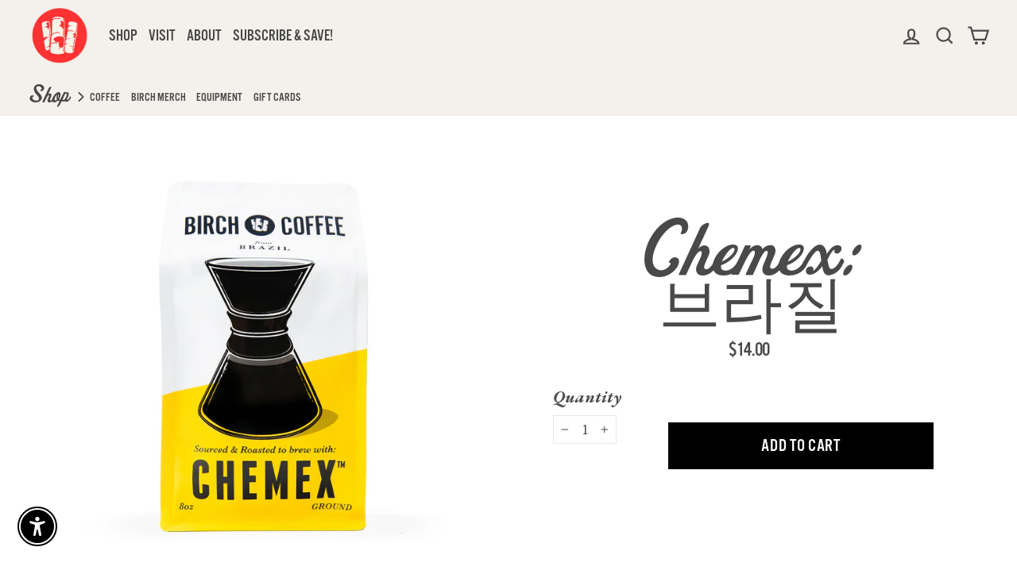

--- FILE ---
content_type: text/css
request_url: https://www.birchcoffee.com/cdn/shop/t/15/assets/custom.css?v=47134284083741598021764346111
body_size: 11421
content:
/** Shopify CDN: Minification failed

Line 880:9 Expected ":"

**/
@charset "UTF-8";


@font-face {
  font-family:"alternate-gothic-no-3-d";
  src:url("https://use.typekit.net/af/f629be/000000000000000000010d5d/27/l?primer=7cdcb44be4a7db8877ffa5c0007b8dd865b3bbc383831fe2ea177f62257a9191&fvd=n4&v=3") format("woff2"),url("https://use.typekit.net/af/f629be/000000000000000000010d5d/27/d?primer=7cdcb44be4a7db8877ffa5c0007b8dd865b3bbc383831fe2ea177f62257a9191&fvd=n4&v=3") format("woff"),url("https://use.typekit.net/af/f629be/000000000000000000010d5d/27/a?primer=7cdcb44be4a7db8877ffa5c0007b8dd865b3bbc383831fe2ea177f62257a9191&fvd=n4&v=3") format("opentype");
  font-style:normal;font-weight:400;font-display:swap;
}


@font-face {
  font-family:"fenway-park-jf";
  src:url("https://use.typekit.net/af/c10964/00000000000000003b9ada78/27/l?primer=7cdcb44be4a7db8877ffa5c0007b8dd865b3bbc383831fe2ea177f62257a9191&fvd=n4&v=3") format("woff2"),url("https://use.typekit.net/af/c10964/00000000000000003b9ada78/27/d?primer=7cdcb44be4a7db8877ffa5c0007b8dd865b3bbc383831fe2ea177f62257a9191&fvd=n4&v=3") format("woff"),url("https://use.typekit.net/af/c10964/00000000000000003b9ada78/27/a?primer=7cdcb44be4a7db8877ffa5c0007b8dd865b3bbc383831fe2ea177f62257a9191&fvd=n4&v=3") format("opentype");
  font-style:normal;font-weight:400;font-display:swap;
}

:root{
  --colorbase-black:	#000000;
  --colorbase-white:	#ffffff;
  --colorbase-mgrey:	#999999;
  --colorbase-red:		#fe0000;
  --colorbase-blue:		#29c1ed;
  --colorbase-green:	#0c8444;
  --colorbase-yellow:	#ffc106;
  --colorbase-purple:	#9A68B9;
  --colorbase-orange:	#f8a123;
  --colorbase-peach:	#ffa77f;
  --colorbase-otherred:	#F7463B;
  --colorbase-DarkGreen:	#0c8444;
}

  

.tk-alternate-gothic-no-3-d { font-family: "alternate-gothic-no-3-d",sans-serif; }
.tk-fenway-park-jf { font-family: "fenway-park-jf",sans-serif; }

[data-type_product_capitalize=true] .grid-product__title {
  text-transform: none!important;
  font-size: calc(var(--typeBaseSize) * 1.7);
  letter-spacing: 0px;
}

.brewdata { display: none; }

h1.product-single__title {
	font-size: calc(var(--typeHeaderSize)*2);
}
.slideshow__slide .hero__text-wrap .animation-contents {
  padding:0px 16px 0px 0px;
}
h1.product-single__title,
.product-block.product-block--price {
	text-transform: none!important;
  	text-align: center;
}
.product-block.product-block--price {
	margin-bottom:5px;
}
.grid__image-ratio {
    background-color: #fff;
}
.page-content--product {
  padding-top:0px;
}
.page-content--product .product-single__sticky {
  padding-top: 80px;
}
.grid-view-item__title_fenway,
.section-header__title, .index-section .section-header__title,
.section-header h2,
.drawer__title,
#shopify-section-template--14654506336317__faq .index-section--faq p.h2,
#shopify-section-template--14654506303549__rich-text h2,
.ro-translation-greeting_header,
.rebuy-cart__flyout-title,
.jdgm-carousel-title,
.jdgm-rev-widg__title {
    font-family: fenway-park-jf,sans-serif;
    font-weight: 300;
    font-style: normal;
  	text-transform: none!important;
  	letter-spacing:0px;
}
.no-bottom-margin {
  margin-bottom:0px;
}
.add-margin-top {
  margin-top:48px;
}
.grid-view-item__title_fenway,
.rebuy-cart__flyout-title {
	font-size: 1.2em!important;
}
.label,
label:not(.variant__button-label):not(.text-label):not(.bold-ro__recurring-lbl) {
  font-style: italic;
  font-weight: 500;
  text-transform: none;
  letter-spacing: 0px;
  font-size:115%;
}
button.collapsible-trigger,
.product-block--tab+.product-block--tab .collapsible-trigger-btn--borders {
  font-family: alternate-gothic-no-3-d,sans-serif;
	font-style: normal;
  	font-weight: 400;
  	text-transform: uppercase;
  	border-top-style: solid;
  	border-top-width: 1px;
  font-size: 1.2em;
  letter-spacing: 0.03em;
}
.grid-view-item__title_gothic,
.footer__title {
    font-family: alternate-gothic-no-3-d,sans-serif;
    font-style: normal;
    text-transform: uppercase;
    font-weight: 300;
  	line-height:95%;
}

.shopify-section.index-section,
.shopify-policy__container {
  background-color:#f4f1ec;
}
.main-content .shopify-policy__container {
    max-width: 100%;
    margin: 0 auto;
    padding-left: 25%;
    padding-right: 25%;
}
@media only screen and (max-width:768px){
  .main-content .shopify-policy__container {
    padding-left: 20px;
    padding-right: 20px;
  }
}
.index-section--faq {
  padding-top: 2em;
}

.shopify-policy__title h1,
.index-section--faq .h2,
.shopify-policy__container h2,
.index-section h3 {
    font-family: alternate-gothic-no-3-d, sans-serif;
    font-style: normal;
    font-size:1.7em;
    letter-spacing: 0em;
}
.index-section--faq .h2,
.shopify-policy__title h1 {
  font-size:2em;
}
#shopify-section-template--16816573251645__faq {
  padding-top: 3em;
  padding-bottom: 3em;
  margin-bottom: 0px;
}
#shopify-section-template--16816573251645__faq p:not(.h2) {
  font-size: calc(var(--typeBaseSize)*1.3);
  padding-left: 40px;
}
#shopify-section-template--16816573251645__faq p a {
  color:#fe0000;
  border-bottom-color:#fe0000;
}
.account-table h2,
.shopify-policy__container h3,
.cart-shipinfo,
.drawer-cart-continue-shopping {
    font-family: alternate-gothic-no-3-d, sans-serif;
    font-style: normal;
    letter-spacing: 0em;
}
.cart-shipinfo {
  color:#fe0000;
  font-weight:400;
}
.drawer-cart-continue-shopping {
  text-transform: uppercase;
  font-weight:400;
  margin-bottom:10px;
}
.cart-thankyou {
  font-style: italic;
}
.account-table h2,
.shopify-policy__container h3 {
  font-size:1.3em;
  text-transform: uppercase;
}
.added-pad-20 {
   padding-left: 20px;
   padding-right: 20px;
 }
.subskio-disc .custom-dis {
  white-space: nowrap;
}

.grid-product__title.grid-product__title--heading {
  	font-family: var(--typeBasePrimary),var(--typeBaseFallback);
}
.collection-content .grid-product__meta {
    padding: 0px 0 6px 0;
}
.announcement-bar,
.site-nav--has-dropdown>.site-nav__link,
.site-nav__link, .site-nav__dropdown-link:not(.site-nav__dropdown-link--top-level),
.site-nav__link, .mobile-nav__link--top-level,
.site-nav__dropdown.megamenu .grid .grid__item div.h5 a,
select,
label.bold-ro__recurring-lbl,
button,
.btn,
.shopify-payment-button,
.product__price,
.quick-product__label,
.grid-product__price,
.promo-grid .promo-grid__text .rte--block.rte--strong,
.drawer .cart__item-name,
.cart__item-price-col.text-right,
.subscription-content-block-header,
.ro-translation-subscription_title_one_product,
.rebuy-product-info,
#CartDrawer .cart__item-sub,
.rebuy-cart__flyout-subtotal {
	font-family: alternate-gothic-no-3-d,sans-serif;
}
label.bold-ro__recurring-lbl {
  	font-size: 120%!important;
  	letter-spacing:0.2px!important;
}
#CartDrawer .cart__item-sub div,
#CartDrawer .cart__item-sub div.ajaxcart__subtotal,
.rebuy-cart__flyout-subtotal {
  	font-size: calc(var(--typeBaseSize)*1.3)!important;
  	letter-spacing:0.2px!important;
}
label.variant__label {
	font-weight:bold!important;
}
.bold-ro__one-time-div, .bold-ro__recurring-div, .bold-ro__mix-div {
    padding-top: 10px!important;
    padding-bottom: 0px!important;
    padding-left: 0px!important;
    padding-right: 0px!important;
}
.quick-product__label,
.grid-product__price {
	text-transform:uppercase;
  	font-size:120%;
}
.promo-grid__text .rte--block.rte--em {
  	font-size: 3.25em;
  	margin-bottom: 2px;
}
.promo-grid__text .rte--block.rte--strong {
  	font-size: 4em;
}
.shopify-policy__body {
  	font-size: calc(var(--typeBaseSize)*1.2);
}
button,
.btn,
.rte .btn {
	font-size: 120%;
  	letter-spacing: 0.03em;
  	text-transform: upppercase;
  	font-weight: 400;
    border-radius: 6px;
}
.site-footer {
    color: #fff;
    background-color: #222;
    /*color: var(--colorFooterText);
    background-color: var(--colorFooter);*/
}
.footer__title {
    color: #fff;
    /*color: var(--colorFooter);*/
}

.site-footer__linklist a {
    padding: 1px 0;
  font-family: alternate-gothic-no-3-d, sans-serif;
    font-style: normal;
    text-transform: uppercase;
  font-size:0.85em;
  letter-spacing: 0em;
}
@media only screen and (max-width:769px){
  .site-footer .page-width {
    padding: 0 40px;
  }
  .footer__title {
    font-size: 1.8em;
  }
  .site-footer .grid__item:first-child,
  .grid__item.footer__item--1494292487693 {
    padding-top:40px;
  }
  .grid__item.footer__item--1494301487049 {
    padding-bottom: 40px;
  }
  .footer__item--1494301487049 .site-footer__linklist a {
    font-size:1.1em;
  }
  .footer__item--00413553-546d-46c2-bfd1-eb0f4152dc31,
  .footer__item--b6b3fd7d-37fc-46c7-8357-60ef2d498386 {
    width:50%;
  }
  .footer__item--1494301487049 .site-footer__linklist a {
    font-size:1.2em;
  }
  .footer__logo img {
    max-height: 80%;
  }
}
#shopify-section-template--16974879948861__background_image_text_bUnzMY .background-media-text__aligner {
  margin-top: 15%;
  margin-left: 10%;
}
#shopify-section-template--17003071340605__background_image_text_BDykfh .background-media-text__text,
#shopify-section-template--16974879948861__background_image_text_bUnzMY .background-media-text__text,
#shopify-section-template--16974879948861__background_image_text_4mYdc4 .background-media-text__text {
  background-color: transparent;
  text-align: center;
  color:#fff;
}
#shopify-section-template--17003071340605__background_image_text_BDykfh .h3,
#shopify-section-template--16974879948861__background_image_text_bUnzMY .h3,
#shopify-section-template--16974879948861__background_image_text_4mYdc4 .h3 {
    font-family: alternate-gothic-no-3-d, sans-serif;
    font-style: normal;
    font-size: 1.7em;
    letter-spacing: 0.01em;
}
#shopify-section-template--17003071340605__background_image_text_BDykfh .background-media-text__subtext p,
#shopify-section-template--16974879948861__background_image_text_bUnzMY .background-media-text__subtext p {
  font-size: 1em;
}
#shopify-section-template--17003071340605__background_image_text_BDykfh .btn,
#shopify-section-template--16974879948861__background_image_text_bUnzMY .btn {
  background-color: #fe0000;
}
.how-it-works {
  padding-top:3em;
  padding-bottom:3em;
  text-align: center;
}
.how-it-works-icon {
  max-width:30%;
  margin:0px auto;
}
.rte .how-it-works h4 {
    font-family: alternate-gothic-no-3-d, sans-serif;
    font-style: normal;
    font-size: 1.1em;
    letter-spacing: 0.01em;
    font-weight:300;
    margin-top:8px;
    margin-bottom:3px;
    text-transform:none;
}
#shopify-section-template--17003071340605__background_image_text_BDykfh .animation-cropper,
#shopify-section-template--16974879948861__background_image_text_4mYdc4 .animation-cropper {
  display: block;
}
#shopify-section-template--17003071340605__background_image_text_BDykfh .background-media-text__text,
#shopify-section-template--16974879948861__background_image_text_4mYdc4 .background-media-text__text {
  padding: 1em 0px;
  width:100%;
}
#shopify-section-template--16974879948861__advanced_content_xD4Cmh {
  margin-top:-380px;
}
#shopify-section-template--16974879948861__advanced_content_xD4Cmh table {
  margin: 0px auto 160px;
  background-color: #f4f1ec;
  border:none;
  width:600px;
}
#shopify-section-template--16974879948861__advanced_content_xD4Cmh table tr td {
  text-align:center;
}
#shopify-section-template--17003071340605__advanced_content_zQPkeq .index-section {
  margin-bottom: 0px;
}
#Slideshow-template--17003071340605__slideshow_qpCgE9 .hero__text-shadow {
  text-align:center;
  width:35%;
}
@media only screen and (max-width: 769px) {
  #Slideshow-template--17003071340605__slideshow_qpCgE9 .hero__text-shadow {
    width:100%;
  }
  #shopify-section-template--17003071340605__background_image_text_BDykfh .background-media-text__container {
      height: 260px;
  }
  #shopify-section-template--17003071340605__background_image_text_BDykfh .background-media-text__aligner {
      margin: -240px 6px 6px;
  }
}
#Slideshow-template--17003071340605__slideshow_qpCgE9 .hero__subtitle .animation-contents {
  font-size:80%;
}
/* **** Subscribe & Save - Comparison Table **** */

.how-it-works-icon {
  width:80px;
  height:80px;
  border: solid 1px black;
  border-radius:40px;
}
#shopify-section-template--16974879948861__advanced_content_tcJWrB .grid__item {
  padding: 0 2em;
}

img.compare-table {
  max-width:560px;
  margin-top: 1em;
}

@media only screen and (max-width: 769px) {
  img.compare-table {
    max-width:400px;
    width:90%;
    margin-top: 1em;
  }
}
/* **** END Subscribe & Save - Comparison Table **** */
/* **** Subscribe & Save - FAQs **** */

#shopify-section-template--16974879948861__faq_TMnJTn,
#shopify-section-template--17003071340605__faq_kxfFx4,
#shopify-section-template--16974879948861__faq_TMnJTn {
  margin-top:0px;
  margin-bottom:0px;
  padding-top:3em;
  padding-bottom:3em;
  background-color: #d4d4d4;
  color: #000;
}
#shopify-section-template--16974879948861__faq_TMnJTn .page-width--narrow,
#shopify-section-template--17003071340605__faq_kxfFx4 .page-width--narrow {
  width:70%;
}
#shopify-section-template--16974879948861__faq_TMnJTn>.page-width--narrow>div,
#shopify-section-template--17003071340605__faq_kxfFx4>.page-width--narrow>div {
  margin-bottom:3px;
  
}
#shopify-section-template--16974879948861__faq_TMnJTn>.page-width--narrow>div>div,
#shopify-section-template--17003071340605__faq_kxfFx4>.page-width--narrow>div>div {
  padding: 0px 15px;
  background-color: #FAF4E6; /*#f4f1ec;*/
  border-radius: 0.3em;
}
@media only screen and (max-width: 769px) {
  #shopify-section-template--16974879948861__faq_TMnJTn .page-width .page-width--narrow,
  #shopify-section-template--17003071340605__faq_kxfFx4 .page-width .page-width--narrow {
    width:96%;
  }
}
#shopify-section-template--16974879948861__faq_TMnJTn button,
#shopify-section-template--17003071340605__faq_kxfFx4 button {
  color: #fe0000;
}
#shopify-section-template--16974879948861__faq_TMnJTn .collapsible-trigger,
#shopify-section-template--17003071340605__faq_kxfFx4 .collapsible-trigger {
  border-color: transparent;
}
#shopify-section-template--16974879948861__faq_TMnJTn .collapsible-content__inner,
#shopify-section-template--17003071340605__faq_kxfFx4 .collapsible-content__inner {
  margin-left: 40px;
}
#shopify-section-template--16974879948861__faq_TMnJTn .section-header__title,
#shopify-section-template--17003071340605__faq_kxfFx4 .section-header__title {
  font-family: alternate-gothic-no-3-d, sans-serif;
  font-style: normal;
  text-transform: uppercase;
  font-size:2em;
  letter-spacing: 0.01em;
  text-align:center;
}

      /* **** BEGIN Subscription Page Drop **** */
      .italicize {
        font-style:italic;
      }
      .subs_pro_steps {
          margin-top: 2.2916666667vw;
      }
      .subs_pro_steps .step_1 {
          margin-block-end: 19px;
          padding-block-end: 66px;
          position: relative;
      }
      .subs_pro_steps .step_1 .step_dropdown_wrap {
          width: 100%;
          border: 1px solid #fe0000;
          border-radius: 0.3em;
          position: absolute;
          z-index: 1;
      }    
      .step_trigger_btn {
          background: #fff;
          border-radius: 0.3em;
          padding: 10px 9px 10px 9px;
          position: relative;
          display: flex;
          align-items: center;
          justify-content: flex-start;
          cursor: pointer;
      }
      .step_pro_dropdown
      {
          width: 100%;
          height: 0;
          background: #fff;
          border-radius: 0.3em;
          opacity: 0;
          visibility: hidden;
          transition: all .2s cubic-bezier(.445,.05,.55,.95);
      }

      .step_pro_dropdown {
          max-height: 0;
          overflow: hidden;
          transition: max-height 0.3s ease;
      }
      .step_trigger_btn .btn_img {
          width: 49px;
          min-width: 49px;
          height: 42px;
          margin-inline-end: 12px;
      }
      .step_trigger_btn .btn_img img {
          width: 100%;
          height: 100%;
          object-fit: cover;
          border-radius: 4px;
      }
      .btn_title_tag {
          display: flex;
          align-items: center;
          gap: 4px;
      }
      .step_pro_dropdown .btn_title_tag {
          display: flex;
          align-items: center;
          gap: 4px;
      }
      .btn_title_tag h5 {
          font-family: alternate-gothic-no-3-d, sans-serif;
          font-style: normal;
          font-size: 1.5em;
          letter-spacing: 0.01em;
          line-height: 1.56;
          color: #000;
          font-weight: 300;
      }
      .btn_right_icon {
          position: absolute;
          right: 15px;
          top: 50%;
          transform: translateY(-50%);
      }
      .step_trigger_btn {
          background: #fff;
          border-radius: .3em;
          padding: 10px 9px 10px 9px;
          position: relative;
          display: flex;
          align-items: center;
          justify-content: flex-start;
          cursor: pointer;
      }
      .btn_right_icon svg {
          width: 16px;
          transition: transform .25s cubic-bezier(.445,.05,.55,.95);
      }
      .step_pro_dropdown ul {
          padding: 0;
          margin: 0;
          list-style: none;
      }
      .step_pro_dropdown ul li {
          padding: 10px 9px;
          position: relative;
          display: flex;
          align-items: center;
          justify-content: flex-start;
          cursor: pointer;
      }
      .step_pro_dropdown .drop_img {
          width: 49px;
          min-width: 49px;
          height: 42px;
          margin-inline-end: 12px;
      }
      .step_pro_dropdown .drop_img img {
          width: 100%;
          height: 100%;
          object-fit: cover;
          border-radius: 4px;
      }
      .subs_pro_steps .step_1 .step_dropdown_wrap {
          width: 100%;
          border: 2px solid #FCFBF4;
          box-shadow: 0px 4px 4px 0px #00000063;
          border-radius: 10px;
          position: absolute;
          z-index: 1;
      }
      .hidden {
          display: none !important;
          visibility: hidden;
      }
      /* **** END Subscription Page Drop **** */


/* **** END Subscribe & Save - FAQs **** */
.site-footer .footer__collapsible {
    font-size: calc(var(--typeBaseSize)*1.25);
    font-style: italic;
}
footer .footer__item--1494292487693 .h4.footer__title {
  font-family: alternate-gothic-no-3-d, sans-serif;
  font-style: normal;
  text-transform: uppercase;
  font-size:1.5em;
  letter-spacing: 0.01em;
}

footer .footer__newsletter-input {
    font-family: alternate-gothic-no-3-d, sans-serif;
    font-style: normal;
    font-size:1em;
}
footer .footer__newsletter-btn {
    color: #888;
    font-size:1em;
}
.footer__title {    
    font-family: fenway-park-jf, sans-serif;
    font-size: 1.5em;
    font-weight: 300;
    font-style: normal;
    text-transform: none;
    letter-spacing: 0px;
    margin-bottom: 4px;
}
.product-single__meta .collapsible-content .collapsible-content__inner p strong,
.product-single__meta p strong,
#shopify-section-template--14654506303549__16522117608c961b25 h3,
#shopify-section-template--14654506270781__text-columns h3,
#shopify-section-template--14654506532925__recently-viewed .grid-product__title {
  	font-family: "alternate-gothic-no-3-d",sans-serif;
  	font-weight:400;
  	text-transform:uppercase;
  	font-size:120%;
  	margin-top:0px;
}
#shopify-section-template--14654506532925__recently-viewed .grid-product__meta {
	padding-top: 0px;
}
.product-single__meta .collapsible-content .collapsible-content__inner p strong:not(:first-of-type) {
  	margin-top:10px;
}
.product-single__meta .collapsible-content .collapsible-content__inner p {
  	margin-bottom:15px;
}
.cart__item-name {
    font-size: calc(var(--typeBaseSize) + 2px);
}
.cart__item-name,
.cart__item--variants {
    margin-bottom: 2px;
}
.drawer .cart__image {
    flex: 0 0 72px;
}
.hero__link a.btn {
	color:#fff!important;
}

h2.section-header__title,
.hero__top-subtitle,
.leadin1,
.promo-grid .promo-grid__text .rte--block.rte--em,
#shopify-section-template--15126614016061__text-columns h3 {
  font-family: "fenway-park-jf",sans-serif;
  text-transform: none;
  letter-spacing: 0em;
  line-height:1!important;
  font-weight: 400!important;
  text-transform:none!important;
}
#shopify-section-template--15126614016061__text-columns h3 {
  font-size:2.4em;
}
.newsletter-section .input-group-field.newsletter__input {
	background-color:#fff;
}
h2.section-header__title,
h3.section-header__title {
  font-size: calc(var(--typeHeaderSize)*1);
}
div.hero__top-subtitle {
  font-size: calc(var(--typeHeaderSize)*2.5);
}
.h1.hero__title {
  font-family: alternate-gothic-no-3-d,sans-serif;
  font-weight: 400;
  font-style: normal;
  font-size: calc(var(--typeHeaderSize)*4.5);
  text-transform: uppercase;
  line-height: .9;
}

#shopify-section-template--14654506205245__16512625465a54a2d2,
#shopify-section-template--14654506205245__1651250092db622a2c {
	background-color: #f5f5f5;
  	padding-top: 1.5em;
  	padding-bottom: 1.5em;
}
#shopify-section-template--14654506532925__main .page-content {
  	padding-bottom: 5px;
}
#shopify-section-template--14654506532925__1652376498c18b77c6 {
	margin-top: 5px;
  	padding-top: 25px;
}
#shopify-section-template--14654506532925__1656007536c40203aa {
	margin-top: 5px;
  	padding-top: 0px;
}
#shopify-section-template--14654506532925__1656007536c40203aa .page-width {
  	padding-top: 25px;
}
#shopify-section-template--14654506532925__1652376498c18b77c6 h3,
#shopify-section-template--14654506532925__1656007536c40203aa h3 {
	font-family: alternate-gothic-no-3-d,sans-serif;
  	font-size: font-size: calc(var(--typeHeaderSize)*1);
}
#shopify-section-template--14654506532925__1652376498c18b77c6 .image-wrap,
#shopify-section-template--14654506532925__1656007536c40203aa .image-wrap {
	height:60px;
}
#shopify-section-template--14654506532925__1652376498c18b77c6 .image-wrap .placeholder-svg
#shopify-section-template--14654506532925__1656007536c40203aa .image-wrap .placeholder-svg {
	padding:16px 0px;
}

/* BEGIN Home Collections (top of page) */
#shopify-section-template--14654506205245__16511976564c5e1ed9,
#shopify-section-template--14654506205245__165367114482c9ba3c {
	margin-bottom: 0px;
}
#shopify-section-template--14654506205245__165367114482c9ba3c .grid-product__meta {
	display: none;
}
/* END Home Collections */


/* BGIN Home Filters Section */
/* ***** NEEDS CONSOLIDATION ***** */
#shopify-section-template--14654506205245__16512625465a54a2d2 .index-section {
	margin-top: 40px;
  	margin-bottom: 40px;
}
.v6-coffee-filters .leadin1,
.newsletter-section .h3 {
    font-family: fenway-park-jf,sans-serif;
    font-weight: 400;
    font-style: normal;
    font-size: calc(var(--typeHeaderSize)*1.2);
    line-height: 1.2;
  	text-transform:none;
}
@media only screen and (max-width: 769px) {
  .index-section h2 {
      font-family: fenway-park-jf,sans-serif;
      font-weight: 400;
      font-style: normal;
      font-size: calc(var(--typeHeaderSize)*1.2);
      line-height: 1.2;
      text-transform:none;
  }
  #shopify-section-template--16816572629053__16512625465a54a2d2 .all-coffee-filters {
    text-align: center;
  }
  .site-header__logo-link img {
    width: 80%;
  }
}
.v6-coffee-filters .leadin2,
.v6-coffee-filters .all-coffee-filters .filter-selector {
    font-family: alternate-gothic-no-3-d,sans-serif;
    text-transform: uppercase;
    font-weight: 300;
}
.v6-coffee-filters .leadin2 {
    font-size: 1.2em;
    line-height: 1.2;
    margin-top: 12px;
  	margin-bottom: 12px;
}
.v6-coffee-filters .all-coffee-filters .filter-selector {
    cursor: pointer;
    font-size: 1em;
    line-height: 1.5;
    letter-spacing: .03em;
}
.v6-coffee-filters .all-coffee-filters .filter-selector a,
.v6-coffee-filters .all-coffee-filters .filter-selector a:hover {
	border-bottom: none!important;
}
.v6-coffee-filters .all-coffee-filters .filter-label {
    font-size: 1.85em;
}
.underline {
    text-decoration: underline;
}
/* END Home Filters Section */


.site-scrollnav-sub {
    width: 100%;
    display: block;
    padding: 0.5em 0px 0px;
    left: 0;
  	z-index:10;
}
.site-header--stuck .site-scrollnav-sub {
  	background-color: #f4f1ec;/*#fbfbfb;*/
}
.site-scrollnav-sub .navtogroup {
    padding: 0 30px;
    /*text-align: center;*/
}
.site-scrollnav-sub .site-nav__link {
	padding: 1px 8px 1px 6px;
  	font-size: 15px;
}
.navlabel {
    display: inline-table;
    font-family: fenway-park-jf,sans-serif;
    font-weight: 300;
  
}
.navlabel.site-nav__link, 
.navlabel.mobile-nav__link--top-level {
  	text-transform: none!important;
  	margin-bottom: 8px;
  	font-size: 1.5em;
  	letter-spacing: 0px;
}
.navcaretright.site-nav__link {
  	padding: 6px 0px 0px 0px;
    margin-left:-2px;
}
.site-nav__link {
  padding: 7.5px 7px;
}
.navcaretright {
    display: inline-table;
    text-align: center;
  	font-size:1em;
}
.navtogroup .navto {
  margin-left:-4px;
  padding
}
.navto {
    display: inline-table;
}
a.navto-active, a.navto-active:hover, div.navto-active:hover {
    border-bottom: solid 1px #fe0000;
    color: #fe0000;
}
footer li {
	margin-bottom: 0px;
}
footer .footer__newsletter-input,
footer .footer__newsletter-input:-internal-autofill-selected {
	border-bottom: solid 1px #fff;
  	background-color:#fff;
  	color:#000;
  	padding-left: 12px;
}
footer input::placeholder {
	color:#ddd;
 	opacity:1;
}
footer .footer__newsletter-btn {
	color: #aaa;
  	right:12px;
}
.footer__logo {
	
}
@media only screen and (min-width: 769px) {
  .footer__logo {
      margin-bottom: 0px;
  }
}
.collection-content {
  margin-bottom:3em;
}
.disclosure-list__label {
  font-family: alternate-gothic-no-3-d, sans-serif;
    font-style: normal;
    text-transform: uppercase;
    font-size:1em;
    letter-spacing: 0em;
}
.footer__small-text {
    font-family: alternate-gothic-no-3-d, sans-serif;
    font-style: normal;
    text-transform: uppercase;
    font-size:1em;
    letter-spacing: 0em;
    text-align: left;
    padding-top: 0px;
}
div.bold-ro__recurring-title {
	color:#000!important;
  	font-style:italic;
  	font-weight: bold;
  	font-size: 1.3em;
  	padding-bottom:5px;
  	padding-left:0px;
  	border-bottom: solid 1px #000;
}
.product-block.product-block--header {
	margin-top:20px;
  	margin-bottom:0px!important;
}
.product-block.product-block--tab {
	margin-bottom: 28px;
}
.product-block .product__price {
    font-size: calc(var(--typeBaseSize) * 1.5);
}
#shopify-section-template--14654506532925__1652376498c18b77c6 .image-wrap,
#shopify-section-template--14654506205245__165428247190eaf467 .image-wrap,
#shopify-section-template--14654506303549__16522117608c961b25 .image-wrap,
#shopify-section-template--14654506532925__1656007536c40203aa .image-wrap {
	background-color:transparent;
}
#shopify-section-template--14807311286333__1657229560070c3352 {
    margin: 50px 0 0px;
}
#shopify-section-template--14807311286333__1657229560070c3352 .theme-block {
  	width: 77.4%;
    margin: 0px auto;
}
#shopify-section-template--14807311286333__1657229560070c3352 .theme-block h2 {
  	color: var(--colorbase-red);
    font-family: fenway-park-jf,sans-serif;
    font-weight: 300;
    font-style: normal;
  	text-transform: none!important;
  	letter-spacing:0px;
    font-size: 4em;
    margin-bottom: 0px;
}
#Testimonials-template--14654506205245__1651769907c968b157 .testimonials-slide blockquote {
	min-height:400px;
}
.filter-form div .collection-sidebar__group{
    border-top: none;
}
.drawer__header {
	border-bottom: none;
}
.rte .place-info a:not(.rte__image):not(.btn):not(.spr-summary-actions-newreview),
.rte .place-info a:hover {
	border-bottom: none!important;
}
.place-hours,
.place-info .btn,
#shopify-section-template--15126614704189__1656007536c40203aa h3,
#shopify-section-template--14705421254717__16533338912758271f h3,
#shopify-section-template--15126614540349__16533338912758271f h3,
#shopify-section-template--14705421254717__1654561873601b96a4 .btn.btn-large {
    font-family: alternate-gothic-no-3-d,sans-serif;
    letter-spacing: 0.01em;
    text-transform: uppercase;
  	font-weight: 300;
}
.place-contact label,
#shopify-section-template--14705421254717__16533338912758271f a {
	font-style: italic;
}
.btn-red {
  background-color: #fe0000!important;
  border-radius: 0.5em;
}
.place-info a.btn.btn-red {
    background-color: #fe0000!important;
    color: #fff;
    padding: 3.5px 6px 2px;
    border: solid 2px #fe0000!important;
    border-radius: 4px;
  	font-size: 90%;
}
.place-info a.btn.btn-red:hover {
	background-color: #fff!important;
  	color: #fe0000;
    border: solid 2px #fe0000!important;
}
.place-info a.btn.btn-white {
    background-color: #fff!important;
    color: #000;
    padding: 3.5px 6px 2px;
    border: solid 2px #000!important;
    border-radius: 4px;
  	font-size: 90%;
}
.place-info a.btn.btn-white:hover {
	background-color: #000!important;
  	color: #fff;
    border: solid 2px #000!important;
}

.place-info {
	line-height: 1.4;
  	font-weight: 400;
  	font-size: calc(var(--typeBaseSize)*1.2);
}

.place-info .place-map,
.place-info .place-hours,
.place-info .place-contact {
    margin-top: 1.5em;
}
.place-info .place-contact label {
	display:inline;
  	margin-right: 6px;
}

.place-contact a.mailto_link {
  color: #fe0000;
  font-style: italic;
  text-decoration: underline!important;
}
.place-contact a.mailto_link:hover {
  color: #494949;
}
.right-align-text {
	text-align:right;
}
#shopify-section-template--14705421254717__16533338912758271f h3 {
    font-size: 1.25em;
    line-height: 1.5;
    letter-spacing: .03em;
}
#shopify-section-template--14705421254717__1654561873601b96a4 .custom-content div {
	text-align:center;
}
#shopify-section-template--14705421254717__1654561873601b96a4 .btn.btn-large {
    color: #fff;
    cursor: pointer;
    font-style: normal;
    white-space: nowrap;
    font-size: 16px;
    background: #000!important;
    border-width: 0!important;
    padding: 0.5em 1em;
    line-height: 1.7em!important;
}
/* ******************************************
   SUBSCRIBE & SAVE 08/2025
   ****************************************** */
#ProductSection-template--16974879948861__featured_product_hTVYJK- .colorset-banner {
  display:none;
}
  
/* ******************************************************************
   BEGIN COLORSET DEFINITIONS, defaults on top
   ****************************************************************** */

.colorset-banner-top {
	height: 20px;
}
.colorset-banner-point {
    min-height: 90px;
    background-image: url(/cdn/shop/files/arrowbottom2.png?5111);
    background-repeat: no-repeat;
    background-position: center bottom;
}

  /* BEGIN COLORBASE SPECIFICS */
  /* --BLACK */
    .colorset-x .colorset-banner {
        background-color: var(--colorbase-black);
    }
    .colorset-x .product-single__meta .product-single__title,
  	.colorset-x .product-block .product__price,
  	.colorset-x .jdgm-preview-badge .jdgm-star.jdgm-star {
        color: var(--colorbase-black);
    }
    .colorset-x #shopify-section-template--14654506532925__1652376498c18b77c6,
  	.colorset-x #shopify-section-template--14654506532925__1656007536c40203aa {
        background-color: var(--colorbase-mgrey);
        color: var(--colorbase-black);
    }
    .colorset-x .btn.add-to-cart {
        border: none;
        background-color: var(--colorbase-black);
        color: var(--colorbase-white);
    }
    .colorset-x .product-single__meta select,
  	.colorset-x .collapsible-trigger,
    .colorset-x .collapsible-trigger-btn--borders,
    .colorset-x .collapsibles-wrapper--border-bottom,
  	.colorset-x .product-block--tab+.product-block--tab .collapsible-trigger-btn--borders,
    .colorset-x .collapsible-trigger-btn--borders+.collapsible-content .collapsible-content__inner,
  	.colorset-x .shopify-cleanslate ._1iLcX49_Dn18ynkIv_3he1,
  	.colorset-x .shopify-cleanslate ._3G6VJhJYno-AX3-X38f1TA,
  	.colorset-x .shopify-payment-button__button.shopify-payment-button__button--unbranded {
      border-color: var(--colorbase-black);
      color: var(--colorbase-black);
    }
  	.colorset-x .site-footer .collapsible-trigger {
      color: #fff;
    }

  /* --WHITE */
    .colorset-xWhite .colorset-banner,
  	.colorset-xWhite #shopify-section-template--14654506532925__1652376498c18b77c6,
  	.colorset-xWhite #shopify-section-template--14654506532925__1656007536c40203aa,
  	.colorset-xWhite .newsletter-template--14654506532925__1657219336e1b5acad,
  	.colorset-xWhite #shopify-section-header .announcement-bar {
        background-color: var(--colorbase-white);
        color: var(--colorbase-black);
    }
    .colorset-xWhite .product-single__meta .product-single__title,
  	.colorset-xWhite .product-block .product__price,
  	.colorset-xWhite .jdgm-preview-badge .jdgm-star.jdgm-star  {
        color: var(--colorbase-white);
    }
    .colorset-xWhite .btn.add-to-cart {
        border: solid 1px var(--colorbase-black);
        background-color: var(--colorbase-white);
        color: var(--colorbase-black);
    }
    .colorset-xWhite .collapsible-trigger,
    .colorset-xWhite .collapsible-trigger-btn--borders,
    .colorset-xWhite .collapsibles-wrapper--border-bottom,
  	.colorset-xWhite .product-block--tab+.product-block--tab .collapsible-trigger-btn--borders,
    .colorset-xWhite .collapsible-trigger-btn--borders+.collapsible-content .collapsible-content__inner,
  	.colorset-xWhite .shopify-cleanslate ._1iLcX49_Dn18ynkIv_3he1,
  	.colorset-xWhite .shopify-cleanslate ._3G6VJhJYno-AX3-X38f1TA,
  	.colorset-xWhite .shopify-payment-button__button.shopify-payment-button__button--unbranded {
        border-color: var(--colorbase-mgrey);
    }
  /* --RED */
    .colorset-xRed .colorset-banner,
  	.colorset-xRed #shopify-section-template--14654506532925__1652376498c18b77c6,
  	.colorset-xRed #shopify-section-template--14654506532925__1656007536c40203aa,
    .colorset-xRed .shopify-section.index-section,
  	.colorset-xRed .newsletter-template--14654506532925__1657219336e1b5acad,
  	.colorset-xRed #shopify-section-header .announcement-bar  {
        background-color: var(--colorbase-red);
        color: var(--colorbase-white);
    }
    .colorset-xRed .product-single__meta .product-single__title,
  	.colorset-xRed .product-block .product__price,
  	.colorset-xRed .jdgm-preview-badge .jdgm-star.jdgm-star  {
        color: var(--colorbase-red);
    }
    .colorset-xRed .btn.add-to-cart {
        border: none;
        background-color: var(--colorbase-red);
        color: var(--colorbase-white);
    }
  	.colorset-xRed .product-single__meta select,
    .colorset-xRed .collapsible-trigger,
    .colorset-xRed .collapsible-trigger-btn--borders,
    .colorset-xRed .collapsibles-wrapper--border-bottom,
  	.colorset-xRed .product-block--tab+.product-block--tab .collapsible-trigger-btn--borders,
    .colorset-xRed .collapsible-trigger-btn--borders+.collapsible-content .collapsible-content__inner,
  	.colorset-xRed .shopify-cleanslate ._1iLcX49_Dn18ynkIv_3he1,
  	.colorset-xRed .shopify-cleanslate ._3G6VJhJYno-AX3-X38f1TA,
  	.colorset-xRed .shopify-payment-button__button.shopify-payment-button__button--unbranded {
        border-color: var(--colorbase-red);
      color: var(--colorbase-red);
    }
  /* --BLUE */
    .colorset-xBlue .colorset-banner,
  	.colorset-xBlue #shopify-section-template--14654506532925__1652376498c18b77c6,
  	.colorset-xBlue #shopify-section-template--14654506532925__1656007536c40203aa,
    .colorset-xBlue .shopify-section.index-section,
  	.colorset-xBlue .newsletter-template--14654506532925__1657219336e1b5acad,
  	.colorset-xBlue #shopify-section-header .announcement-bar  {
        background-color: var(--colorbase-blue);
        color: var(--colorbase-white);
    }
    .colorset-xBlue .product-single__meta .product-single__title,
  	.colorset-xBlue .product-block .product__price,
  	.colorset-xBlue .jdgm-preview-badge .jdgm-star.jdgm-star  {
        color: var(--colorbase-blue);
    }
    .colorset-xBlue .btn.add-to-cart {
        border: none;
        background-color: var(--colorbase-blue);
        color: var(--colorbase-white);
    }
  	.colorset-xBlue .product-single__meta select,
    .colorset-xBlue .collapsible-trigger,
    .colorset-xBlue .collapsible-trigger-btn--borders,
    .colorset-xBlue .collapsibles-wrapper--border-bottom,
  	.colorset-xBlue .product-block--tab+.product-block--tab .collapsible-trigger-btn--borders,
    .colorset-xBlue .collapsible-trigger-btn--borders+.collapsible-content .collapsible-content__inner,
  	.colorset-xBlue .shopify-cleanslate ._1iLcX49_Dn18ynkIv_3he1,
  	.colorset-xBlue .shopify-cleanslate ._3G6VJhJYno-AX3-X38f1TA,
  	.colorset-xBlue .shopify-payment-button__button.shopify-payment-button__button--unbranded {
        border-color: var(--colorbase-blue);
      color: var(--colorbase-blue);
    }
  /* --GREEN */
    .colorset-xGreen .colorset-banner,
  	.colorset-xGreen #shopify-section-template--14654506532925__1652376498c18b77c6,
  	.colorset-xGreen #shopify-section-template--14654506532925__1656007536c40203aa,
    .colorset-xGreen .shopify-section.index-section,
  	.colorset-xGreen .newsletter-template--14654506532925__1657219336e1b5acad,
  	.colorset-xGreen #shopify-section-header .announcement-bar  {
        background-color: var(--colorbase-green);
        color: var(--colorbase-white);
    }
    .colorset-xGreen .product-single__meta .product-single__title,
  	.colorset-xGreen .product-block .product__price,
  	.colorset-xGreen .jdgm-preview-badge .jdgm-star.jdgm-star  {
        color: var(--colorbase-green);

    }
    .colorset-xGreen .btn.add-to-cart {
        border: none;
        background-color: var(--colorbase-green);
        color: var(--colorbase-white);
    }
  	.colorset-xGreen .product-single__meta select,
    .colorset-xGreen .collapsible-trigger,
    .colorset-xGreen .collapsible-trigger-btn--borders,
    .colorset-xGreen .collapsibles-wrapper--border-bottom,
  	.colorset-xGreen .product-block--tab+.product-block--tab .collapsible-trigger-btn--borders,
    .colorset-xGreen .collapsible-trigger-btn--borders+.collapsible-content .collapsible-content__inner,
  	.colorset-xGreen .shopify-cleanslate ._1iLcX49_Dn18ynkIv_3he1,
  	.colorset-xGreen .shopify-cleanslate ._3G6VJhJYno-AX3-X38f1TA,
  	.colorset-xGreen .shopify-payment-button__button.shopify-payment-button__button--unbranded {
     border-color: var(--colorbase-green);
      color: var(--colorbase-green);

    }
/* --DARK GREEN */
    .colorset-xDarkGreen .colorset-banner,
  	.colorset-xDarkGreen #shopify-section-template--14654506532925__1652376498c18b77c6,
  	.colorset-xDarkGreen #shopify-section-template--14654506532925__1656007536c40203aa,
    .colorset-xDarkGreen .shopify-section.index-section,
  	.colorset-xDarkGreen .newsletter-template--14654506532925__1657219336e1b5acad,
  	.colorset-xDarkGreen #shopify-section-header .announcement-bar  {
        background-color: var(--colorbase-DarkGreen);
        color: var(--colorbase-white);
    }
    .colorset-xDarkGreen .product-single__meta .product-single__title,
  	.colorset-xDarkGreen .product-block .product__price,
  	.colorset-xDarkGreen .jdgm-preview-badge .jdgm-star.jdgm-star  {
        color: var(--colorbase-DarkGreen);
    }
    .colorset-xGreen .btn.add-to-cart {
        border: none;
        background-color: var(--colorbase-DarkGreen);
        color: var(--colorbase-white);
    }
  	.colorset-xDarkGreen .product-single__meta select,
    .colorset-xDarkGreen .collapsible-trigger,
    .colorset-xDarkGreen .collapsible-trigger-btn--borders,
    .colorset-xDarkGreen .collapsibles-wrapper--border-bottom,
  	.colorset-xDarkGreen .product-block--tab+.product-block--tab .collapsible-trigger-btn--borders,
    .colorset-xDarkGreen .collapsible-trigger-btn--borders+.collapsible-content .collapsible-content__inner,
  	.colorset-xDarkGreen .shopify-cleanslate ._1iLcX49_Dn18ynkIv_3he1,
  	.colorset-xDarkGreen .shopify-cleanslate ._3G6VJhJYno-AX3-X38f1TA,
  	.colorset-xDarkGreen .shopify-payment-button__button.shopify-payment-button__button--unbranded {
        border-color: var(--colorbase-DarkGreen);
      color: var(--colorbase-DarkGreen);
    }
  /* --YELLOW */
    .colorset-xYellow .colorset-banner,
  	.colorset-xYellow #shopify-section-template--14654506532925__1652376498c18b77c6,
  	.colorset-xYellow #shopify-section-template--14654506532925__1656007536c40203aa,
    .colorset-xYellow .shopify-section.index-section,
  	.colorset-xYellow .newsletter-template--14654506532925__1657219336e1b5acad,
  	.colorset-xYellow #shopify-section-header .announcement-bar  {
        background-color: var(--colorbase-yellow);
        color: var(--colorbase-black);
    }
    .colorset-xYellow .product-single__meta .product-single__title,
  	.colorset-xYellow .product-block .product__price,
  	.colorset-xYellow .jdgm-preview-badge .jdgm-star.jdgm-star  {
        color: var(--colorbase-yellow);
    }
    .colorset-xYellow .btn.add-to-cart {
        border: none;
        background-color: var(--colorbase-yellow);
        color: var(--colorbase-black);
    }
  	.colorset-xYellow .product-single__meta select,
    .colorset-xYellow .collapsible-trigger,
    .colorset-xYellow .collapsible-trigger-btn--borders,
    .colorset-xYellow .collapsibles-wrapper--border-bottom,
  	.colorset-xYellow .product-block--tab+.product-block--tab .collapsible-trigger-btn--borders,
    .colorset-xYellow .collapsible-trigger-btn--borders+.collapsible-content .collapsible-content__inner,
  	.colorset-xYellow .shopify-cleanslate ._1iLcX49_Dn18ynkIv_3he1,
  	.colorset-xYellow .shopify-cleanslate ._3G6VJhJYno-AX3-X38f1TA,
  	.colorset-xYellow .shopify-payment-button__button.shopify-payment-button__button--unbranded {
        border-color: var(--colorbase-yellow);
      color: var(--colorbase-yellow);
    }
  /* --PURPLE */
    .colorset-xPurple .colorset-banner,
  	.colorset-xPurple #shopify-section-template--14654506532925__1652376498c18b77c6,
  	.colorset-xPurple #shopify-section-template--14654506532925__1656007536c40203aa,
    .colorset-xPurple .shopify-section.index-section,
  	.colorset-xPurple .newsletter-template--14654506532925__1657219336e1b5acad,
  	.colorset-xPurple #shopify-section-header .announcement-bar  {
        background-color: var(--colorbase-purple);
        color: var(--colorbase-white);
    }
    .colorset-xPurple .product-single__meta .product-single__title,
  	.colorset-xPurple .product-block .product__price,
  	.colorset-xPurple .jdgm-preview-badge .jdgm-star.jdgm-star  {
        color: var(--colorbase-purple);
    }
    .colorset-xPurple .btn.add-to-cart {
        border: none;
        background-color: var(--colorbase-purple);
        color: var(--colorbase-white);
    }
  	.colorset-xPurple .product-single__meta select,
    .colorset-xPurple .collapsible-trigger,
    .colorset-xPurple .collapsible-trigger-btn--borders,
    .colorset-xPurple .collapsibles-wrapper--border-bottom,
  	.colorset-xPurple .product-block--tab+.product-block--tab .collapsible-trigger-btn--borders,
    .colorset-xPurple .collapsible-trigger-btn--borders+.collapsible-content .collapsible-content__inner,
  	.colorset-xPurple .shopify-cleanslate ._1iLcX49_Dn18ynkIv_3he1,
  	.colorset-xPurple .shopify-cleanslate ._3G6VJhJYno-AX3-X38f1TA,
  	.colorset-xPurple .shopify-payment-button__button.shopify-payment-button__button--unbranded {
        border-color: var(--colorbase-purple);
      color: var(--colorbase-purple);
    }
  /* --ORANGE */
    .colorset-xOrange .colorset-banner,
  	.colorset-xOrange #shopify-section-template--14654506532925__1652376498c18b77c6,
  	.colorset-xOrange #shopify-section-template--14654506532925__1656007536c40203aa,
    .colorset-xOrange .shopify-section.index-section,
  	.colorset-xOrange .newsletter-template--14654506532925__1657219336e1b5acad,
  	.colorset-xOrange #shopify-section-header .announcement-bar  {
        background-color: var(--colorbase-orange);
        color: var(--colorbase-black);
    }
    .colorset-xOrange .product-single__meta .product-single__title,
  	.colorset-xOrange .product-block .product__price,
  	.colorset-xOrange .jdgm-preview-badge .jdgm-star.jdgm-star,
  :not(.jdgm-prev-badge__stars)>.jdgm-star {
        color: var(--colorbase-orange);
    }
    .colorset-xOrange .btn.add-to-cart {
        border: none;
        background-color: var(--colorbase-orange);
        color: var(--colorbase-black);
    }
  	.colorset-xOrange .product-single__meta select,
    .colorset-xOrange .collapsible-trigger,
    .colorset-xOrange .collapsible-trigger-btn--borders,
    .colorset-xOrange .collapsibles-wrapper--border-bottom,
  	.colorset-xOrange .product-block--tab+.product-block--tab .collapsible-trigger-btn--borders,
    .colorset-xOrange .collapsible-trigger-btn--borders+.collapsible-content .collapsible-content__inner,
  	.colorset-xOrange .shopify-cleanslate ._1iLcX49_Dn18ynkIv_3he1,
  	.colorset-xOrange .shopify-cleanslate ._3G6VJhJYno-AX3-X38f1TA,
  	.colorset-xOrange .shopify-payment-button__button.shopify-payment-button__button--unbranded {
        border-color: var(--colorbase-orange)!important;
      color: var(--colorbase-orange)!important;
    }
  /* --PEACH */
    .colorset-xPeach .colorset-banner,
  	.colorset-xPeach #shopify-section-template--14654506532925__1652376498c18b77c6,
  	.colorset-xPeach #shopify-section-template--14654506532925__1656007536c40203aa,
    .colorset-xPeach .shopify-section.index-section,
  	.colorset-xPeach .newsletter-template--14654506532925__1657219336e1b5acad,
  	.colorset-xPeach #shopify-section-header .announcement-bar  {
        background-color: var(--colorbase-peach);
        color: var(--colorbase-black);
    }
    .colorset-xPeach .product-single__meta .product-single__title,
  	.colorset-xPeach .product-block .product__price,
  	.colorset-xPeach .jdgm-preview-badge .jdgm-star.jdgm-star,
  :not(.jdgm-prev-badge__stars)>.jdgm-star {
        color: var(--colorbase-peach);
    }
    .colorset-xPeach .btn.add-to-cart {
        border: none;
        background-color: var(--colorbase-peach);
        color: var(--colorbase-black);
    }
  	.colorset-xPeach .product-single__meta select,
    .colorset-xPeach .collapsible-trigger,
    .colorset-xPeach .collapsible-trigger-btn--borders,
    .colorset-xPeach .collapsibles-wrapper--border-bottom,
  	.colorset-xPeach .product-block--tab+.product-block--tab .collapsible-trigger-btn--borders,
    .colorset-xPeach .collapsible-trigger-btn--borders+.collapsible-content .collapsible-content__inner,
  	.colorset-xPeach .shopify-cleanslate ._1iLcX49_Dn18ynkIv_3he1,
  	.colorset-xPeach .shopify-cleanslate ._3G6VJhJYno-AX3-X38f1TA,
  	.colorset-xPeach .shopify-payment-button__button.shopify-payment-button__button--unbranded {
        border-color: var(--colorbase-peach)!important;
      color: var(--colorbase-peach)!important;
    }
#shopify-section-template--15126614704189__1656007536c40203aa .image-wrap {
  background-color:transparent!important;
}
#shopify-section-template--16889124126781__1656007536c40203aa .image-wrap {
  background-color:transparent!important; 
}

.template-product .shopify-cleanslate ._1iLcX49_Dn18ynkIv_3he1,
.template-product .shopify-cleanslate ._3G6VJhJYno-AX3-X38f1TA,
.template-product .shopify-payment-button__button.shopify-payment-button__button--unbranded {
	background-color: var(--colorbase-white)!important;
    color: var(--colorbase-black)!important;
}
.page-content--product .grid .grid__item:last-child .product-single__meta {
  	padding-right: 25px;

}
.product-single__meta {
    padding-left: 25px;

}
.product-single__meta .product-block,
.product-block .variant-wrapper:first-child {
	padding-right: 20px;
  padding-left: 20px;
}
@media only screen and (min-width: 769px) {
  .product-single__meta .product-block.product-block--tab {
    padding-right: 40px;
    padding-left: 40px;
  }
}
.variant-wrapper--dropdown {
    margin-right: 10px;


}
#shopify-section-template--16816572366909__1653332442a817e2e9 {
  padding-top: 2.5em;
}

.template-404 .shopify-section {
  background-color:#fff;
}
.megamenu .h5 {
  font-size:1.07em;
  letter-spacing:0.01em;
  text-decoration:underline;
  font-weight:300;
}
.navtogroup {
    /*text-align: center;*/
}
a.site-header__logo-link {
	padding-top:100%!important;
}
.site-header__logo a {
    width: 70px!important;
}
.site-header {
    padding: 0px 0!important;
}
.testimonail-image.testimonail-image--round .image-wrap {
	width: 65px!important;
  	height: 65px!important;
  	padding-bottom: 50%!important;
  	border-radius: 33px!important;
  	overflow: hidden!important;
}
.navcaretright .icon {
  	margin-top:-10px;
}

.site-nav__dropdown.megamenu .grid .grid__item div:not(.h5) {
	display:none;
}
.megamenu__colection-image {
    margin-bottom: 10px!important;
}
.navcaretright .icon {
	width:12px;
  	height:12px;
}
.navto {
	cursor: pointer;
}
  
.newsletter-section .theme-block .rte p {
  	font-size: calc(var(--typeBaseSize) * 1.35);
}
  
/* ***** BEGIN BREWGUIDES & STAY REGULAR ***** */
  
.v6-brewguides-promo{
	margin-bottom:60px;
  padding-top:2em;
}
.v6-brewguides-promo .grid .inner-grid{
	margin-left:0;
}
.v6-brewguides-promo .grid .grid__item{
	padding-left:15px;
	padding-right:15px;
}
.v6-brewguides-promo .grid .hovershow{
	width:100%;
	margin:9.25em 0 0;
}
  
#shopify-section-template--14654506532925__1656007536c40203aa.index-section {
    margin: 0px 0;
}
#shopify-section-template--14654506532925__1656007536c40203aa .image-wrap img {
	width: 75%;
  	text-align:center;
  	margin:0px auto;
}
#shopify-section-template--14654506532925__1656007536c40203aa .image-wrap {
  	padding-bottom: 85%;
}
.testimonials-slider__text .testimonial-stars {
	color: var(--colorbase-red);
}
#shopify-section-header .announcement-bar {
	background-color: var(--colorbase-red);
}
@media only screen and (max-width:768px){
	.v6-brewguides-promo .grid .grid__item .grid{
		margin-top:90px
	}
	.v6-brewguides-promo .grid .hovershow{
		margin:1em 1em 0
	}
  	.grid-overflow-wrapper .grid-product__price, .grid-overflow-wrapper .grid__item {
        font-size: 1rem;
    }
  	#shopify-section-template--14654506532925__1656007536c40203aa img,
    #shopify-section-template--14654506532925__1656007536c40203aa .image-wrap img {
        width: 160px;
        max-width: 160px;
    }	
  	#shopify-section-template--14654506532925__1656007536c40203aa .image-wrap {
        padding-bottom: 50%;
    }
  	#shopify-section-template--14654506205245__165428247190eaf467 .grid__item {
    	width: 25%;
      	padding-left: 2px;
    }
  	#shopify-section-template--14654506205245__165428247190eaf467 .grid__item:last-child {
    	width: 99%;
      	padding-left: 2px;
    }
  	#shopify-section-template--14654506205245__165428247190eaf467 .grid__item:last-child div.image-wrap {
    	padding-bottom:150px!important;
    }
  	#shopify-section-template--14654506205245__165428247190eaf467 .grid__item:last-child img {
    	width: 50%;
      	margin: 0px auto;
    }
  	.page-content--product .grid .grid__item:last-child .product-single__meta {
        padding-right: 0px;
    }
    #shopify-section-template--14654506532925__1652376498c18b77c6{
        padding-top: 50px;
      	padding-bottom: 50px;
    } 
  	#shopify-section-template--14654506532925__1656007536c40203aa {
        padding-top: 0px;
      	padding-bottom: 0px;
    }
  	#shopify-section-template--14654506532925__1656007536c40203aa .page-width {
        padding-top: 50px;
      	padding-bottom: 50px;
    }
  	.mobile-nav__sublist .collapsible-content__inner .mobile-nav__grandchildlist,
  	.mobile-nav__has-sublist .mobile-nav__toggle,
  	.mobile-nav__child-item button {
    	display: none;
    }
  	h1.product-single__title {
      	font-size: calc(var(--typeHeaderSize)*1.5);
    }
  	h2.section-header__title, h3.section-header__title {
        font-size: calc(var(--typeHeaderSize)*0.86);
    }
  	#CollectionSection-template--14654506205245__16511976564c5e1ed9 .grid-view-item__title_fenway,
  	#Recommendations-105445392413 .grid-view-item__title_fenway {
        font-size: 1.1em;
    }
  	#CollectionSection-template--14654506205245__16511976564c5e1ed9 .grid-view-item__title_gothic,
  	#Recommendations-105445392413 .grid-view-item__title_gothic {
  		font-size: calc(var(--typeBaseSize) * 1.5);
    }
  	#CollectionSection-template--14654506205245__16511976564c5e1ed9 .grid-product__price,
  	#Recommendations-105445392413 .grid-product__price {
    	font-size: 1.1rem;
    }
  	#RecentlyViewed-template--14654506532925__recently-viewed .grid-product__title {
    	font-family: alternate-gothic-no-3-d,sans-serif;
        font-style: normal;
        text-transform: uppercase;
        font-weight: 300;
        line-height:95%;
      	font-size: calc(var(--typeBaseSize) * 1.3);
    }
  	footer.site-footer .collapsible-trigger {
      	border-color: #aaa;
    }
  	.place-info {
        padding: 0px 5%;
    }
  	.site-scrollnav-sub {
    	display: none;
    }
    .site-scrollnav-sub.show-mobile {
    	display: block;
    }
    .site-scrollnav-sub.show-mobile .navtogroup {
        padding: 0 20px;
    }
    .site-scrollnav-sub.show-mobile .site-nav__link {
        padding: 1px 5px;
    }
  	.template-collection .site-scrollnav-sub {
    	display: block;
    }
    #Footer-1494292487693 p {
      font-size:0.85em;
    }
    .margin-left-25 {
      margin-left:25%;
    }
}

@media only screen and (min-width: 769px) {
    .medium-up--hidden {
        display: none;
    }
  	.medium-padding {
    	padding-left: 20%;
      	padding-right: 20%;
    }
}
.medium-padding h2 {
	text-align: center;
}
ul.dot-centered {
    text-align: center;
    list-style-type: disc;
}
ul.dot-centered li {
    list-style: disc;
    display: inline-table;
    white-space: nowrap;
    margin: 0 1em;
    line-height: 1.4;
}
.hovershow {
    -webkit-filter: grayscale(100%);
    -moz-filter: grayscale(100%);
    -ms-filter: grayscale(100%);
    -o-filter: grayscale(100%);
    filter: gray;
    transition: all .3s ease;
  	margin: 1em 1em 0em;
}
.hovershow:hover {
    filter: none;
    -webkit-filter: grayscale(0%);
    -moz-filter:    grayscale(0%);
    -ms-filter:     grayscale(0%);
    -o-filter:      grayscale(0%);
    cursor: pointer;
}
.overlay-brewtips{
	position:fixed;
	top:240px;
	width:100%
}
.overlay-brewtips .brew-tips-fixedpos{
	text-align:center
}
.overlay-brewtips .brew-tips-fixedpos img{
	width:70%;
	max-width:70%;
	margin:0 auto
}
.overlay-stayregular{
	position:fixed;
	top:240px;
	width:50%
}
.overlay-stayregular .stay-regular-fixedpos{
	text-align:center
}
.overlay-stayregular .stay-regular-fixedpos img{
	width:70%;
	max-width:70%;
	margin:0 auto
}
.overlay-stayregular .video-area-padding{
	padding:0 10%
}
.brewtips-hero,.brewtips-instuctions{
	text-align:center
}
.brewtips-hero img,.brewtips-instuctions img{
	margin:0 auto;
	width:80%;
}
.brewtips-preinstruct{
	padding-top:50px
}
.brewtips-preinstruct>.grid{
	margin-left:0
}
.brewtips-preinstruct .brewtype-description-wrapper-left{
	margin:0 40px 0 80px
}
.brewtips-preinstruct .brewtype-description-wrapper-right{
	margin:0 80px 0 40px
}
.brewtips-preinstruct .brewtype-description-wrapper-right .grind1,.brewtips-preinstruct .brewtype-description-wrapper-right .ratio1{
	letter-spacing:0.03em
}
.brewtips-preinstruct .brewtype-description-wrapper-right .ratio1{
	margin-top:1em
}
.brewtips-preinstruct .brewtype-description-wrapper-right .grind2,.brewtips-preinstruct .brewtype-description-wrapper-right .ratio2{
	font-style:italic
}
.brewtips-preinstruct .stepbystep{
	margin-top:2em
}
.brewtips-preinstruct .lined-lead-exit{
	padding:1em 0;
	border-top:solid 2px #000;
	border-bottom:solid 2px #000
}
.brewtips-base{
	min-height:110px;
	color:#000;
	background-image:url("/cdn/shop/files/arrowbottom2.png?5111");
	background-repeat:no-repeat;
	background-position:center bottom
}
.brewtips-instuctions{
	padding-top:2em
}
.brewtips-videosub{
	text-align:center;
	font-family:alternate-gothic-no-3-d,sans-serif;
	text-transform:uppercase;
	font-weight:400;
	font-size:1.4em;
	line-height:1;
	margin-top:.5em
}
.brewtips-videosub>div{
	display:none;
	padding:.5em 0
}
.brewtips-videosub>div.french{
	display:block
}
.brewtips-videosub .ital{
	font-family:garamond-premier-pro-1,garamond-premier-pro-2,serif;
	font-weight:600;
	font-size:2em;
	line-height:1;
	font-style:italic;
	text-transform:none;
	margin-top:.5em
}
.brewtips-videosub div div.sub-arrow{
	margin:1em auto
}
.v6-greyblock2 {
    background-color: #dbdbdb;
}
.v6-greyblock3 {
    background-color: #f2f2f2;
}
.script-leadin {
    font-family: fenway-park-jf,sans-serif;
    font-weight: 400;
    font-style: normal;
    font-size: 1.3em;
    margin-right: 5px;
    line-height: 1;
}
@media only screen and (max-width:768px){
	.brewtips-videosub{
		margin-top:0
	}
	.brewtips-video .fluid-width-video-wrapper iframe{
		height:100%;
		background-color:rgba(0,0,0,.5)
	}
	.nav-v6.nav-visit{
		margin-top:-10px
	}
	.page-v6.page-visit{
		margin-top:142px
	}
	.brewtips-preinstruct .brewtype-description-wrapper-left,.brewtips-preinstruct .brewtype-description-wrapper-right{
		margin:0 25px
	}
	.preinstruct-left{
		margin-bottom:25px
	}
	.brewtips-hero,.stay-regular-video{
		display:none
    }
    .overlay-stayregular{
        position:absolute
    }
  	.overlay-brewtips{
        position:absolute;
        top:216px;
        /* background-color:#dbdbdb; */
    }
    .brewtips-preinstruct{
        padding-top:400px
    }
    .brewtips-instuctions img{
        width:100%
    }
}
@media only screen and (min-width:769px){
	.footer-logo .hide-mobile{
		margin-top:150px
	}
	.stay-regular-video{
		height:300em;
		display:table-cell
	}
	.brewtips-hero{
		height:120em;
		padding-top:3em;
		display:table-cell
	}
  	.h2, h2,
  	.v6-coffee-filters .leadin1, .newsletter-section .h3 {
        font-size: calc(var(--typeHeaderSize)*1.2);
    }
  .site-nav__item.site-nav--is-megamenu .site-nav__dropdown li {
    float:left;
  }
}
.video-area-padding{
	padding:10%
}
.fluid-width-video-wrapper{
	width:100%;
	position:relative;
	padding:0;
	padding-top:56.2963%
}
.page-community .fluid-width-video-wrapper iframe{
	height:100%;
	margin-top:-5em
}
.fluid-width-video-wrapper embed,.fluid-width-video-wrapper iframe,.fluid-width-video-wrapper object{
	position:absolute;
	top:0;
	left:0;
	width:100%;
	height:100%
}
.video-info{
	margin-top:68%;
	margin-left:12%;
	margin-right:5%
}
.video-info .video-epid{
	font-family:alternate-gothic-no-3-d,sans-serif;
	text-transform:uppercase;
	font-weight:400;
	font-size:1em;
	line-height:1;
	margin-bottom:1em
}
.video-info .video-name{
	font-family:garamond-premier-pro-1,garamond-premier-pro-2,serif;
	font-weight:500;
	font-size:1.6em;
	line-height:1
}
.videopage-header{
	margin-bottom:0.5em;
}
.videopage-header>div{
	display:inline-table;
	width:49.5%;
	vertical-align:middle
}
.videopage-header .season-selector{
	padding:.8em 2em .8em 1.5em;
	font-family:alternate-gothic-no-3-d,sans-serif;
	text-transform:uppercase;
	letter-spacing:.1em;
	font-weight:300;
	color:#fe0000;
	border:solid 2px #fe0000;
	/*display:inline;
	float:right*/
  	margin: 0px auto 8px;
}
.videopage-header .season-selector svg{
	margin-left:1.5em
}
.videopage-header .vph1{
	font-family:fenway-park-jf,sans-serif;
	font-weight:400;
	font-style:normal;
	font-size:6vw;
	line-height:.9
}
.videopage-header .vph2{
	font-family:alternate-gothic-no-3-d,sans-serif;
	text-transform:uppercase;
	font-weight:300;
	font-size:3.7em;
	line-height:1
}
.stayregular-selector{
	padding:1em 20% 5em;
}
.video-season{
	display:none
}
#season-1{
	display:block
}
.video-episode{
	margin-top:1em;
	margin-bottom:3em
}
.video-episode .v6-videoblock{
	text-align:center
}
.video-episode .v6-videoblock img{
	cursor:pointer
}
.video-episode .v6-videoblock .video-item-episode{
	font-family:alternate-gothic-no-3-d,sans-serif;
	text-transform:uppercase;
	font-weight:400;
	font-size:1em;
	line-height:1;
	margin-top:1em
}
.video-episode .v6-videoblock .video-item-name{
	font-family:garamond-premier-pro-1,garamond-premier-pro-2,serif;
	font-style:italic;
	font-weight:600;
	font-size:2.5em;
	font-style:italic;
	line-height:1
}
.video-episode .v6-videoblock .video-subtitle{
	display:none
}
.colorset-banner.colorset-banner-desktop {
    display:block;
}
.colorset-banner.colorset-banner-mobile {
    display:none;
}
@media only screen and (max-width:768px){
	.stayregular-selector{
		padding:30px 10%
	}
	.videopage-header{
		margin-bottom:400px
	}
	.overlay-stayregular{
		top:250px
	}
	.video-area-padding{
		padding:2% 1% 3em;;
	}
	.video-episode .v6-videoblock .video-item-name{
		font-size:1.3em
	}
	.videopage-header>div.videopage-header-right{
		width:38%;
		float:right;
		margin-top:1em
	}
	.fluid-width-video-wrapper iframe{
		height:100%
	}
	.video-info{
		margin-top:60%
	}
	.videopage-header .season-selector{
		padding:.5em
	}
	.video-info .video-epid{
		margin-bottom:.5em
	}
  #shopify-section-template--16816572366909__0d36b709-47db-45ec-8b28-cc36b28ac446 {
    padding-bottom: 4em;
  }
  .product-single__meta{
    padding-left:0px;
  }
  .product-single__meta .product-block .product-block,
  .product-single__meta .product-block .added-pad-20,
  .product-block .variant-wrapper:first-child {
    padding-left:0px;
    padding-right:0px;
  }

  .variant-wrapper--dropdown {
    width:49.5%;
    margin-right:0px;
  }
  .variant-wrapper--dropdown select {
    width:99%:
  }
  .colorset-banner.colorset-banner-desktop {
    display:none;
  }
  .colorset-banner.colorset-banner-mobile {
    display:block;
    margin-top:-6%;
  }
  #shopify-section-template--16816572858429__text_columns_nnHMTi .grid,
  #shopify-section-template--16816572858429__text_columns_8GerFB .grid,
  #shopify-section-template--16816572858429__text_columns_8wbKJP .grid {
    margin-left: -40px;
    margin-right: -40px;
  }
}
#shopify-section-template--16816572694589__1656007536c40203aa .grid__item .text-spacing {
  font-size:170%;
}

#shopify-section-template--16816572858429__text_columns_nnHMTi .grid__item,
#shopify-section-template--16816572858429__text_columns_8GerFB .grid__item,
#shopify-section-template--16816572858429__text_columns_8wbKJP .grid__item {
  padding-left:40px;
  padding-right:40px;
}



  #calendar_region { margin: 0px 20px 20px; background-color: #f5f5f5; padding:20px; }
  #calendar table { background-color: #f5f5f5; }
  #calendar .head_cal th,
  #calendar .subhead_cal th { text-align:center; padding:0px 10px; }
  #calendar .week_cal th { text-align:center; /*border-bottom: solid 1px rgba(0,0,0,0.2);*/ }
  #calendar .days_cal td { /*border: solid 1px rgba(0,0,0,0.2);*/ width:14.25%; height:120px;margin:1px;vertical-align:top; padding:6px; line-height:1.2;font-size:15px; }
  #calendar .days_cal td.white_cal { border: none; }
  #calendar .day_events {
    /*font-family: alternate-gothic-no-3-d,sans-serif;*/
  }
  .ev_loc div {
    font-family: alternate-gothic-no-3-d,sans-serif;
    text-transform: uppercase;
    text-align: center;
    margin:0px auto;
    letter-spacing: 1px;
    font-size:13px;
    background-color: #000;
    color: #fff;
    border-radius:4px;
    display:block;
    padding: 4px 3px 2px;
  }
  .info_button {
    font-family: alternate-gothic-no-3-d,sans-serif;
    text-transform: uppercase;
    background-color: #fe0000;
    color: #fff;
    padding: 4px 4px 2px;
    text-align: center;
    display: block;
    margin: 2px;
    letter-spacing: 1px;
    font-size:14px;
  }

  
  /* --- Begin REBUY MODIFICATIONS --- */
  
  .rebuy-widget {
    padding: 0px 0px 8px!important;
  }
  body#recharge-novum.recharge-customer-portal.recharge-theme-novum #recharge-te #rc_te-template-wrapper .rebuy-button, body#recharge-novum.recharge-customer-portal.recharge-theme-novum #shopify-section-footer .rebuy-button, .rebuy-button, body#recharge-novum.recharge-customer-portal.recharge-theme-novum #recharge-te #rc_te-template-wrapper .rebuy-widget .rebuy-button, body#recharge-novum.recharge-customer-portal.recharge-theme-novum #shopify-section-footer .rebuy-widget .rebuy-button, .rebuy-widget .rebuy-button, body#recharge-novum.recharge-customer-portal.recharge-theme-novum #recharge-te #rc_te-template-wrapper .rebuy-cart__flyout-empty-cart a, body#recharge-novum.recharge-customer-portal.recharge-theme-novum #shopify-section-footer .rebuy-cart__flyout-empty-cart a, .rebuy-cart__flyout-empty-cart a {
    background: #fe0000!important;
    border-color: #fe0000!important;
    border-width: 2px!important;
    border-radius: 0px!important;
    text-transform: uppercase!important;
    padding: 6px 10px!important;
  }
  body#recharge-novum.recharge-customer-portal.recharge-theme-novum #recharge-te #rc_te-template-wrapper .rebuy-select, body#recharge-novum.recharge-customer-portal.recharge-theme-novum #shopify-section-footer .rebuy-select, .rebuy-select, body#recharge-novum.recharge-customer-portal.recharge-theme-novum #recharge-te #rc_te-template-wrapper .rebuy-widget .rebuy-select, body#recharge-novum.recharge-customer-portal.recharge-theme-novum #shopify-section-footer .rebuy-widget .rebuy-select, .rebuy-widget .rebuy-select, body#recharge-novum.recharge-customer-portal.recharge-theme-novum #recharge-te #rc_te-template-wrapper select.rebuy-select, body#recharge-novum.recharge-customer-portal.recharge-theme-novum #shopify-section-footer select.rebuy-select, select.rebuy-select, body#recharge-novum.recharge-customer-portal.recharge-theme-novum #recharge-te #rc_te-template-wrapper .rebuy-widget select.rebuy-select, body#recharge-novum.recharge-customer-portal.recharge-theme-novum #shopify-section-footer .rebuy-widget select.rebuy-select, .rebuy-widget select.rebuy-select {
    color: #000000!important;
    border-radius: 0px!important;
    padding: 6px 40px 6px 10px;
    font-size: 15px;
  }
  /* desktop only */
  .rebuy-widget .rebuy-product-block .rebuy-product-media, body.recharge-customer-portal#recharge-novum.recharge-theme-novum #recharge-te #rc_te-template-wrapper .rebuy-widget .rebuy-product-block .rebuy-product-media, body.recharge-customer-portal#recharge-novum.recharge-theme-novum #shopify-section-footer .rebuy-widget .rebuy-product-block .rebuy-product-media, .rebuy-recommended-products .rebuy-product-block .rebuy-product-media {
    width: 130px!important;
    height: 140px!important;
    overflow: hidden!important;
    margin: 0px auto;
  }
  .rebuy-product-media img {
  
  }
  .rebuy-widget .rebuy-product-block .rebuy-product-info, body.recharge-customer-portal#recharge-novum.recharge-theme-novum #recharge-te #rc_te-template-wrapper .rebuy-widget .rebuy-product-block .rebuy-product-info, body.recharge-customer-portal#recharge-novum.recharge-theme-novum #shopify-section-footer .rebuy-widget .rebuy-product-block .rebuy-product-info, .rebuy-recommended-products .rebuy-product-block .rebuy-product-info {
    -webkit-flex: 0 1 auto;
    -moz-flex: 0 1 auto;
    -ms-flex: 0 1 auto;
    flex: 0 1 auto;
  }
  .rebuy-widget .rebuy-product-block .rebuy-product-info .rebuy-product-title,
  .rebuy-widget .rebuy-product-block .rebuy-product-options {
  	margin-top: 0px!important;
  }
  .rebuy-widget .rebuy-product-block .rebuy-product-actions {
  	margin-top: 8px!important;
  }
  .powered-by-rebuy {
  	display: none!important;
  }
  
  
  #rebuy-widget-43385 .rebuy-product-grid {
      padding-right: 40px !important;
      padding-left: 40px !important;
  }
  .rebuy-button, body.recharge-customer-portal#recharge-novum.recharge-theme-novum #recharge-te #rc_te-template-wrapper .rebuy-widget .rebuy-button, body.recharge-customer-portal#recharge-novum.recharge-theme-novum #shopify-section-footer .rebuy-widget .rebuy-button, .rebuy-cart__flyout-empty-cart a {
      font-size: calc(var(--typeHeaderSize)*1.2);
  }
  .rebuy-cart__flyout-subtotal {
  }
  /* --- End REBUY Modifications --- */
  
  
/* --- Begin BOLD Subscription Management --- */

.subscription-content-block-header {
    background-color: #fff!important;
    border-bottom: 1px solid #ccc;
    border-radius: 0px!important;
}
.subscription-content-container {
    background-color: #f9f9f9!important;
}
.subscription-details-container .text-button,
.subscription-details-container .text-button:hover,
.subscription-details-block .text-button,
.subscription-details-block .text-button:hover,
  .subscription-button.msp__link,
.toggle-subscription-content,
.toggle-subscription-content:hover {
    color: #fe0000!important;
}
/* --- End BOLD Subscription Management --- */

.drawer-cart-continue-shopping {
  font-size: 16px;
  margin: 0px auto;
  text-align:center;
  display:block;
}
.drawer .additional-checkout-buttons {
    margin-bottom: 0px;
}


  
/* --- Begin JUDGEME Widgets --- */
.jdgm-histogram,
.jdgm-widget .jdgm-histogram.jdgm-temp-hidden,
.jdgm-sort-dropdown-wrapper {
  display:none!important;
}
.jdgm-rev-widg__header {
	margin-bottom:16px!important;
}
.jdgm-all-reviews-widget, .jdgm-rev-widg {
    padding: 0px!important;
    border: none!important;
    margin-top: 60px!important;
}
.jdgm-rev-widg__reviews .jdgm-rev {
	width: 31%;
  	margin:0px 1%;
  	display:inline-table;
}
.jdgm-quest, .jdgm-rev {
    border-top: none!important;
    padding: 16px!important;
  	box-shadow: 0 10px 25px #0000001a;
}
.jdgm-widget .jdgm-prev-badge {
	text-align:center;
  	margin-bottom: 12px!important;
}
.h2.product-single__title {
	margin-bottom: 0px;
}

label.sls-purchase-options-label:not(.variant__button-label):not(.text-label):not(.bold-ro__recurring-lbl) {
  font-weight:bold;
  font-size:135%;
}
.sealsubs-container .sls-select-container select.sls-select.seal-tight {
  font-weight:900;
}
.sls-active .sls-option-container .seal-row {
    font-family: alternate-gothic-no-3-d,sans-serif;
    font-style: none;
}
#shopify-section-template--16816573120573__rich-text h2,
#shopify-section-template--15205809782845__a7766f95-dfb9-4cbd-aa33-7bac8ab32299 h2,
#shopify-section-template--15205809782845__cff7e973-9528-43c3-aa16-d58274eb8f82 h3,
#shopify-section-newsletter-popup h3 {
  font-family: fenway-park-jf,sans-serif;
    font-weight: 300;
  font-size: calc(var(--typeHeaderSize)*1);
    font-style: normal;
  	text-transform: none!important;
  	letter-spacing:0px;
}
#shopify-section-template--15205809782845__cff7e973-9528-43c3-aa16-d58274eb8f82 .grid__item .rte-setting {
  text-align:left!important;
  padding-left:30px;
  padding-right:30px;
  overflow:hidden;
  max-height:300px;
}
#shopify-section-template--15206417334333__b81939bb-8e90-405c-bc97-8941d1f44356 .promo-grid .flex-grid__item .promo-grid__bg,
#shopify-section-template--15206417334333__19f326c1-9f0d-4767-8410-38c21171a62a .promo-grid .flex-grid__item .promo-grid__bg,
#shopify-section-template--15206417334333__ebaca4dd-32a2-4012-80ad-19505ba70306 .promo-grid .flex-grid__item .promo-grid__bg,
#shopify-section-template--15206417334333__77b3577d-368d-479c-9660-9d543397479e .promo-grid .flex-grid__item .promo-grid__bg {
  background-color:#000;
}

#shopify-section-template--15206417334333__b81939bb-8e90-405c-bc97-8941d1f44356 .promo-grid .flex-grid__item .promo-grid__content,
#shopify-section-template--15206417334333__19f326c1-9f0d-4767-8410-38c21171a62a .promo-grid .flex-grid__item .promo-grid__content,
#shopify-section-template--15206417334333__ebaca4dd-32a2-4012-80ad-19505ba70306 .promo-grid .flex-grid__item .promo-grid__content,
#shopify-section-template--15206417334333__77b3577d-368d-479c-9660-9d543397479e .promo-grid .flex-grid__item .promo-grid__content {
  text-shadow: 0px 0px 80px rgba(0,0,0,0.9);
}

#shopify-section-template--15206417334333__b81939bb-8e90-405c-bc97-8941d1f44356 .promo-grid .flex-grid__item .promo-grid__content,
#shopify-section-template--15206417334333__19f326c1-9f0d-4767-8410-38c21171a62a .promo-grid .flex-grid__item .promo-grid__content,
#shopify-section-template--15206417334333__ebaca4dd-32a2-4012-80ad-19505ba70306 .promo-grid .flex-grid__item .promo-grid__content,
#shopify-section-template--15206417334333__77b3577d-368d-479c-9660-9d543397479e .promo-grid .flex-grid__item .promo-grid__content {
  opacity:0;
  transition: 0.5s;
}

#shopify-section-template--15206417334333__b81939bb-8e90-405c-bc97-8941d1f44356 .promo-grid .flex-grid__item:hover .promo-grid__content,
#shopify-section-template--15206417334333__19f326c1-9f0d-4767-8410-38c21171a62a .promo-grid .flex-grid__item:hover .promo-grid__content,
#shopify-section-template--15206417334333__ebaca4dd-32a2-4012-80ad-19505ba70306 .promo-grid .flex-grid__item:hover .promo-grid__content,
#shopify-section-template--15206417334333__77b3577d-368d-479c-9660-9d543397479e .promo-grid .flex-grid__item:hover .promo-grid__content {
  opacity: 1;
}

#shopify-section-template--16816573120573__16522117608c961b25 .image-wrap {
  background-color: transparent;
}
#shopify-section-template--16816573120573__rich-text h2 {
  color: #fe0000;
}

/* Mosaic */
.birch-image-grid .birch-articles {
    display: grid;
    grid-template-columns: calc(50% - 15px) calc(50% - 15px);
    grid-gap: 30px;
    margin-top: 30px;
}
.birch-image-grid .birch-article {
    background-size: cover;
    background-position: 50% 50%;
    background-color: #666;
}
.birch-article {
    text-align:center;
    color:#fff;
    opacity: 1;
    transform: matrix3d(1, 0, 0, 0, 0, 1, 0, 0, 0, 0, 1, 0, 0, 0, 0, 1);
    transition: opacity 0.6s ease-out 0s, transform 0.6s ease-out 0s;
}

.birch-article h2 {
  font-family: alternate-gothic-no-3-d,sans-serif;
  text-transform: uppercase;
  font-size: 4em;
  color:#fff;
  line-height: 1.1;
}
.birch-article span {
  color:#fff;
}
.birch-image-grid .birch-article.temp_0, .birch-image-grid .birch-article.temp_4 {
    grid-row: span 2;
    grid-column: span 1;
}
.birch-image-grid .birch-article a {
    display: flex;
    height: 100%;
    color: white;
    align-content: center;
    justify-content: center;
    text-align: center;
    padding: 30px;
    flex-wrap: wrap;
    position: relative;
}
.birch-image-grid .birch-article.temp_0 a, .birch-image-grid .birch-article.temp_4 a {
    padding-top:30%;
}
.birch-image-grid .birch-article a > * {
    width: 100%;
    opacity: 0;
    position: relative;
    z-index: 1;
    transition: opacity 0.2s ease-out;
}
.birch-image-grid .birch-article a:hover > * {
    opacity: 1;
}
.birch-image-grid .birch-article.temp_1, .birch-image-grid .birch-article.temp_2, .birch-image-grid .birch-article.temp_3, .birch-image-grid .birch-article.temp_5 {
    grid-row: span 1;
    grid-column: span 1;
    height: min(25vw, 450px);
}
.birch-image-grid .birch-article.temp_9 {
    grid-row: span 1;
    grid-column: span 1;
    height: min(30vw, 550px);
}
.birch-article:hover:before {
    opacity: 1;
}

.birch-article:before {
    content: ' ';
    display: block;
    position: absolute;
    top: 0;
    left: 0;
    background: rgba(0,0,0,0.6);
    opacity: 0;
    transition: opacity 0.2s ease-out;
    z-index: 0;
    height: 100%;
    width: 100%;
}
@media only screen and (max-width: 640px) {
  .birch-image-grid .birch-articles {
    grid-template-columns: calc(100% - 10px);
  }
  .birch-image-grid .birch-article.temp_0, .birch-image-grid .birch-article.temp_4,
  .birch-image-grid .birch-article.temp_1, .birch-image-grid .birch-article.temp_2, .birch-image-grid .birch-article.temp_3, .birch-image-grid .birch-article.temp_5, .birch-image-grid .birch-article.temp_9 {
      grid-row: span 1;
      grid-column: span 1;
      height: min(50vw, 500px);
  }
  .birch-image-grid .birch-article.temp_0 a, .birch-image-grid .birch-article.temp_4 a,
  .birch-image-grid .birch-article.temp_1 a, .birch-image-grid .birch-article.temp_2 a, 
  .birch-image-grid .birch-article.temp_3 a, .birch-image-grid .birch-article.temp_5 a, 
  .birch-image-grid .birch-article.temp_9 a {
    padding-top:10px;
  }
  .birch-article h2 {
    font-size: 2em;
  }
  .birch-image-grid .birch-article a > *,
  .birch-article:before {
    opacity: 1;
  }
  
  #shopify-section-template--15126614704189__1656007536c40203aa .image-wrap {
    width:65%;
    margin:0px auto;
  }
}
/* End Mosaic */

.megamenu__colection-image {
  background-position-y: center;
}

#shopify-section-template--16576190119997__advanced_content_gLFApt .set-custom-centered-image {
  background-color:transparent;
  width:100%;
  max-width: 920px;
  text-align:center;
  margin:auto;
}

@media only screen and (max-width: 768px) {
  #shopify-section-newsletter-popup .small--hide {
    display: block!important;
  }
}

#shopify-section-template--16576190119997__rich-text a.btn {
    color: #fff;
    background-color: #fe0000;
    line-height:1.2;
    font-size: 105%;
    padding: 8px 16px;
}

.seal-button.seal-button-plain {
    color: #fe0000;  
}

.page-content--product .product-single__sticky {
    padding-top: 20px;
}

--- FILE ---
content_type: text/css
request_url: https://www.birchcoffee.com/cdn/shop/t/15/assets/new_subscription.css?v=138716232863447879391764834657
body_size: 1962
content:
@import"https://fonts.googleapis.com/css2?family=EB+Garamond:ital,wght@0,400..800;1,400..800&display=swap";.subscription_product_heading{text-align:center;padding-bottom:0;margin-top:100px}.subscription_product_heading p.subscription_head{font-size:40px;text-transform:uppercase;color:#222;font-family:alternate-gothic-no-3-d;letter-spacing:.3px}.subscription_products_section .subscription_sec_left .subscription_product_data .custom-outer-product{font-size:24px;line-height:24px;letter-spacing:1.1px;color:#222;font-family:Adobe Garamond Pro}.subscription_products_section .subscription_sec_left .subscription_product_data label.selected-product.main-product-select{display:flex;align-items:center;column-gap:15px;border:1px solid #222222;padding:11px 20px;border-radius:8px}.subscription_products_section .subscription_sec_left .subscription_product_data label.selected-product.main-product-select:hover{background-color:#f9f4e6}.subscription_products_section .subscription_sec_left .subscription_product_data label.selected-product.main-product-select:before{right:20px}.subscription_products_section .subscription_sec_left .subscription_product_data label.selected-product.main-product-select img.subscription_product_image{max-width:50px!important}section.subscription_products_section .subscription_sec_left .subscription_product_data #select-products .custom-dropdown-product{top:115px!important}.subscription_products_section .subscription_sec_left .subscription_product_data label.selected-product.main-product-select span.static_select_product,.subscription_products_section .subscription_sec_left .subscription_product_data label.selected-product.main-product-select span.selected-product-title{text-transform:uppercase;color:#222;font-family:alternate-gothic-no-3-d;letter-spacing:1px;font-size:19px}section.subscription_products_section .subscription_sec_left .subscription_product_data .custom-dropdown-product span.custom-inner-product span.subscription_product_title{border-bottom:0;font-family:alternate-gothic-no-3-d;color:#222;letter-spacing:1px;font-size:22px}section.subscription_products_section .subscription_sec_left .subscription_product_data .custom-dropdown-product span.custom-inner-product{display:flex;align-items:center}section.subscription_products_section .subscription_sec_left .subscription_product_data .custom-dropdown-product span.custom-inner-product:hover{background-color:#f9f4e6}section.subscription_products_section .subscription_sec_left .subscription_product_data .custom-dropdown-product span.custom-inner-product img{max-width:40px;width:100%}section.subscription_products_section .subscription_sec_left .subscription_product_data label{display:flex;align-items:center}section.subscription_products_section .subscription_sec_left .subscription_product_data label img.selected-product-img{max-width:50px;width:100%}section.subscription_products_section .subscription_sec_left .subscription_product_data .bag_grind{display:grid;align-items:center;justify-content:space-between;grid-template-columns:1fr 1fr;column-gap:30px}section.subscription_products_section .subscription_sec_left .subscription_product_data .bag_grind .custom-outer-product label.selected-product{font-weight:400!important;border:1px solid #222222;padding:11px 20px 8px;border-radius:8px;margin:0;font-size:19px;text-transform:uppercase;font-family:alternate-gothic-no-3-d;letter-spacing:1px}section.subscription_products_section .subscription_sec_left .subscription_product_data .bag_grind .custom-outer-product label.selected-product:hover{background-color:#f9f4e6}section.subscription_products_section .subscription_sec_left .subscription_product_data .bag_grind .custom-outer-product label.selected-product:before{right:20px}section.subscription_products_section .subscription_sec_left .subscription_product_data .bag_grind .custom-dropdown-product{top:80px}section.subscription_products_section .subscription_sec_left .subscription_product_data span.label_head{margin-bottom:8px;display:block;font-weight:500;font-size:20px;color:#222;font-style:italic;font-family:EB Garamond,serif;letter-spacing:.3px}section.subscription_products_section .subscription_sec_left .subscription_product_data .choose_frequency{border:1px solid;padding:15px 20px;border-radius:8px;margin-bottom:20px}section.subscription_products_section .sub-heading p{font-family:EB Garamond;font-style:italic;color:#494949;font-size:19px;font-weight:400}section.subscription_products_section .sub-heading p strong{display:inline-block;color:#fff;font-style:normal;padding:3px 8px;font-family:alternate-gothic-no-3-d;line-height:normal;margin-inline:2px;border-radius:4px;font-weight:400;letter-spacing:1.2px}section.subscription_products_section .subscription_sec_left .subscription_product_data .choose_frequency .bag_and_pricetotal{display:flex;justify-content:space-between;align-items:center}section.subscription_products_section .subscription_sec_left .subscription_product_data .choose_frequency .bag_and_pricetotal div#select-quantity{width:40%;max-width:100%;margin-bottom:8px}section.subscription_products_section .subscription_sec_left .subscription_product_data .choose_frequency .bag_and_pricetotal div#select-quantity label.selected-product{border:2px solid;padding:11px 20px 8px;border-radius:8px;text-transform:uppercase;font-weight:400;font-family:alternate-gothic-no-3-d;font-size:19px;letter-spacing:1px}section.subscription_products_section .subscription_sec_left .subscription_product_data .choose_frequency .bag_and_pricetotal div#select-quantity label.selected-product:hover{background-color:#f9f4e6}section.subscription_products_section .subscription_sec_left .subscription_product_data .choose_frequency .bag_and_pricetotal div#select-quantity label.selected-product:before{right:20px;border-top:12px solid}section.subscription_products_section .subscription_sec_left .subscription_product_data .choose_frequency div#select-subscription label.selected-product{border:1px solid;padding:11px 20px 8px;border-radius:8px;font-family:alternate-gothic-no-3-d;font-size:19px;font-weight:400;text-transform:uppercase;letter-spacing:1px;color:#4d4d4d}section.subscription_products_section .subscription_sec_left .subscription_product_data .choose_frequency div#select-subscription label.selected-product:hover{background-color:#f9f4e6}section.subscription_products_section .subscription_sec_left .subscription_product_data .choose_frequency div#select-subscription label.selected-product:before{right:20px}section.subscription_products_section .subscription_sec_left .subscription_product_data .choose_frequency div#select-subscription .custom-dropdown-product{top:50px}section.subscription_products_section .subscription_sec_left .subscription_product_data .choose_frequency .bag_and_pricetotal .custom_price{display:flex;flex-direction:column}section.subscription_products_section .subscription_sec_left .subscription_product_data .choose_frequency .bag_and_pricetotal .custom_price span.product_discount_total{font-weight:400;font-size:26px;line-height:1;font-family:alternate-gothic-no-3-d;letter-spacing:.5px}section.subscription_products_section .subscription_sec_left div#select-subscription{margin:0}section.subscription_products_section .subscription_sec_left .subscription_product_data .choose_frequency .bag_and_pricetotal .custom_price s{font-size:20px;text-align:right;font-family:alternate-gothic-no-3-d;letter-spacing:.3px}button#add_to_cart[disabled]{opacity:.4}section.subscription_products_section .subscription_sec_left .subscription_product_data label{cursor:pointer}section.subscription_products_section .subscription_sec_left .add_to_cart_option:after{content:"";position:absolute;top:0;left:150%;width:200%;height:100%;transform:skew(-20deg);background-image:linear-gradient(90deg,transparent,hsla(0,0%,100%,.25),transparent)}section.subscription_products_section .subscription_sec_left .add_to_cart_option:hover:after{animation:shine .75s cubic-bezier(.01,.56,1,1)}@keyframes shine{to{left:-200%}}section.subscription_products_section .subscription_sec_left .subscription_product_data #bottom_subscription_link{text-decoration:underline;color:#fd3232;font-family:EB Garamond;font-style:italic;font-size:20px;font-weight:400;position:relative}div#select-subscription{margin-bottom:0}.main_subscription_template .announcement-bar{position:absolute;top:0;z-index:9999999;width:100%;padding:10px 0}.main_subscription_template .header-sticky-wrapper{padding-top:38px}section.subscription_products_section .subscription_sec_left .subscription_product_data .custom-dropdown-product span:hover{background-color:#f9f4e6}.template-product .variant-input-wrap select{border:1px solid;padding:10px 20px;border-radius:0;text-transform:uppercase;font-weight:400;font-family:alternate-gothic-no-3-d;font-size:19px;letter-spacing:1px;width:100%;min-width:120px;background-image:unset;position:relative;z-index:1;background:transparent}.variant-input-wrap select:focus{outline:none!important}.variant-input-wrap:hover{background-color:#f9f4e6}.template-product .variant-input-wrap:before{content:"";position:absolute;border:10px solid;top:50%;right:7px;display:inline-block;width:6px;height:6px;transform:translateY(-50%);border-bottom:0;border-right:6px solid transparent!important;border-left:6px solid transparent!important;z-index:0}.custom_quantity button.js-qty__adjust:hover{background:none}.variant-input-wrap{position:relative;z-index:1;border-radius:8px;margin-bottom:0}.custom_quantity.product-block{margin:0}.combined_cart_wrapper{display:flex;align-items:center}.page-content--product .grid .grid__item:last-child .product-single__meta .product-block:has(.product__quantity) input{border:1px solid;border-radius:0;padding-block:15px;min-height:59.86px}.page-content--product .grid .grid__item:last-child .product-single__meta .product-block:has(.product__quantity) button.js-qty__adjust svg.icon{width:15px;height:auto}.page-content--product .grid .grid__item:last-child .product-single__meta .product-block:has(.product__quantity) .js-qty__wrapper{max-width:110px!important}.main-content .product-single__meta .product-block,.main-content .product-single__meta .product-block .variant-wrapper{padding-inline:0}.page-content--product .grid .grid__item:last-child .product-single__meta{width:calc(100% + -0px);margin-left:auto}.custom_vairant.product-block{display:grid;grid-template-columns:1fr 1fr;align-items:center;margin-bottom:30px;gap:10px}.custom_vairant.product-block .variant-wrapper{margin-top:0;padding-top:20px;margin-inline:0}.template-product .add-to-cart{float:right;width:calc(100% - 125px);margin-top:40px;border-radius:0}.custom_quantity.product-block{margin-top:-7px;margin-bottom:50px}.collapsible-content__inner.rte.added-pad-20{padding-left:0}.no-skio-plan button.btn.btn--full.add-to-cart{margin-top:30px}.coffeeinfo{padding-left:0!important}.colorset-xWhite .variant-input-wrap:before,.colorset-xWhite section.subscription_products_section .subscription_sec_left .subscription_product_data .choose_frequency .bag_and_pricetotal div#select-quantity label.selected-product,.colorset-xWhite section.subscription_products_section .subscription_sec_left .subscription_product_data .choose_frequency .bag_and_pricetotal div#select-quantity label.selected-product:before,.colorset-xWhite section.subscription_products_section .subscription_sec_left .subscription_product_data .choose_frequency .bag_and_pricetotal .custom_price span.product_discount_total,.colorset-xWhite .variant-input-wrap select,.colorset-xWhite .page-content--product .grid .grid__item:last-child .product-single__meta .product-block:has(.product__quantity) input{border-color:var(--colorbase-white);color:var(--colorbase-white)}.colorset-xWhite section.subscription_products_section .sub-heading p strong{background-color:var(--colorbase-white)}.colorset-xWhite .page-content--product .grid .grid__item:last-child .product-single__meta .product-block:has(.product__quantity) button.js-qty__adjust svg.icon path{fill:var(--colorbase-white)}.colorset-xWhite .btn.add-to-cart{border-color:var(--colorbase-white);border:1px solid;color:var(--colorbase-white);background:transparent}.colorset-xBlue .variant-input-wrap:before,.colorset-xBlue section.subscription_products_section .subscription_sec_left .subscription_product_data .choose_frequency .bag_and_pricetotal div#select-quantity label.selected-product,.colorset-xBlue section.subscription_products_section .subscription_sec_left .subscription_product_data .choose_frequency .bag_and_pricetotal div#select-quantity label.selected-product:before,.colorset-xBlue section.subscription_products_section .subscription_sec_left .subscription_product_data .choose_frequency .bag_and_pricetotal .custom_price span.product_discount_total,.colorset-xBlue .variant-input-wrap select,.colorset-xBlue .page-content--product .grid .grid__item:last-child .product-single__meta .product-block:has(.product__quantity) input{border-color:var(--colorbase-blue);color:var(--colorbase-blue)}.colorset-xBlue section.subscription_products_section .sub-heading p strong{background-color:var(--colorbase-blue)}.colorset-xBlue .page-content--product .grid .grid__item:last-child .product-single__meta .product-block:has(.product__quantity) button.js-qty__adjust svg.icon path{fill:var(--colorbase-blue)}.colorset-xBlue .btn.add-to-cart{border-color:var(--colorbase-blue);border:1px solid;color:var(--colorbase-blue);background:transparent}.colorset-xBlue .btn.add-to-cart:hover{background:#f9f4e6!important}.colorset-xGreen .variant-input-wrap:before,.colorset-xGreen section.subscription_products_section .subscription_sec_left .subscription_product_data .choose_frequency .bag_and_pricetotal div#select-quantity label.selected-product,.colorset-xGreen section.subscription_products_section .subscription_sec_left .subscription_product_data .choose_frequency .bag_and_pricetotal div#select-quantity label.selected-product:before,.colorset-xGreen section.subscription_products_section .subscription_sec_left .subscription_product_data .choose_frequency .bag_and_pricetotal .custom_price span.product_discount_total,.colorset-xGreen .variant-input-wrap select,.colorset-xGreen .page-content--product .grid .grid__item:last-child .product-single__meta .product-block:has(.product__quantity) input{border-color:var(--colorbase-green);color:var(--colorbase-green)}.colorset-xGreen section.subscription_products_section .sub-heading p strong{background-color:var(--colorbase-green)}.colorset-xGreen .page-content--product .grid .grid__item:last-child .product-single__meta .product-block:has(.product__quantity) button.js-qty__adjust svg.icon path{fill:var(--colorbase-green)}.colorset-xGreen .btn.add-to-cart{border-color:var(--colorbase-green);border:1px solid;color:var(--colorbase-green);background:transparent}.colorset-xGreen .btn.add-to-cart:hover{background:#f9f4e6!important}.colorset-xDarkGreen .variant-input-wrap:before,.colorset-xDarkGreen section.subscription_products_section .subscription_sec_left .subscription_product_data .choose_frequency .bag_and_pricetotal div#select-quantity label.selected-product,.colorset-xDarkGreen section.subscription_products_section .subscription_sec_left .subscription_product_data .choose_frequency .bag_and_pricetotal div#select-quantity label.selected-product:before,.colorset-xDarkGreen section.subscription_products_section .subscription_sec_left .subscription_product_data .choose_frequency .bag_and_pricetotal .custom_price span.product_discount_total,.colorset-xDarkGreen .variant-input-wrap select,.colorset-xDarkGreen .page-content--product .grid .grid__item:last-child .product-single__meta .product-block:has(.product__quantity) input{border-color:var(--colorbase-DarkGreen);color:var(--colorbase-DarkGreen)}.colorset-xDarkGreen section.subscription_products_section .sub-heading p strong{background-color:var(--colorbase-DarkGreen)}.colorset-xDarkGreen .page-content--product .grid .grid__item:last-child .product-single__meta .product-block:has(.product__quantity) button.js-qty__adjust svg.icon path{fill:var(--colorbase-DarkGreen)}.colorset-xDarkGreen .btn.add-to-cart{border-color:var(--colorbase-DarkGreen);border:1px solid;color:var(--colorbase-DarkGreen);background:transparent}.colorset-xDarkGreen .btn.add-to-cart:hover{background:#f9f4e6!important}.colorset-xYellow .variant-input-wrap:before,.colorset-xYellow section.subscription_products_section .subscription_sec_left .subscription_product_data .choose_frequency .bag_and_pricetotal div#select-quantity label.selected-product,.colorset-xYellow section.subscription_products_section .subscription_sec_left .subscription_product_data .choose_frequency .bag_and_pricetotal div#select-quantity label.selected-product:before,.colorset-xYellow section.subscription_products_section .subscription_sec_left .subscription_product_data .choose_frequency .bag_and_pricetotal .custom_price span.product_discount_total,.colorset-xYellow .variant-input-wrap select,.colorset-xYellow .page-content--product .grid .grid__item:last-child .product-single__meta .product-block:has(.product__quantity) input{border-color:var(--colorbase-yellow);color:var(--colorbase-yellow)}.colorset-xYellow section.subscription_products_section .sub-heading p strong{background-color:var(--colorbase-yellow)}.colorset-xYellow .page-content--product .grid .grid__item:last-child .product-single__meta .product-block:has(.product__quantity) button.js-qty__adjust svg.icon path{fill:var(--colorbase-yellow)}.colorset-xYellow .btn.add-to-cart{border-color:var(--colorbase-yellow);border:1px solid;color:var(--colorbase-yellow);background:transparent}.colorset-xYellow .btn.add-to-cart:hover{background:#f9f4e6!important}.colorset-xRed .variant-input-wrap:before,.colorset-xRed section.subscription_products_section .subscription_sec_left .subscription_product_data .choose_frequency .bag_and_pricetotal div#select-quantity label.selected-product,.colorset-xRed section.subscription_products_section .subscription_sec_left .subscription_product_data .choose_frequency .bag_and_pricetotal div#select-quantity label.selected-product:before,.colorset-xRed section.subscription_products_section .subscription_sec_left .subscription_product_data .choose_frequency .bag_and_pricetotal .custom_price span.product_discount_total,.colorset-xRed .variant-input-wrap select,.colorset-xRed .page-content--product .grid .grid__item:last-child .product-single__meta .product-block:has(.product__quantity) input{border-color:var(--colorbase-red);color:var(--colorbase-red)}.colorset-xRed section.subscription_products_section .sub-heading p strong{background-color:var(--colorbase-red)}.colorset-xRed .page-content--product .grid .grid__item:last-child .product-single__meta .product-block:has(.product__quantity) button.js-qty__adjust svg.icon path{fill:var(--colorbase-red)}.colorset-xRed .btn.add-to-cart{border-color:var(--colorbase-red);border:1px solid;color:var(--colorbase-red);background:transparent}.colorset-xRed .btn.add-to-cart:hover{background:#f9f4e6!important}.colorset-xPurple .variant-input-wrap:before,.colorset-xPurple section.subscription_products_section .subscription_sec_left .subscription_product_data .choose_frequency .bag_and_pricetotal div#select-quantity label.selected-product,.colorset-xPurple section.subscription_products_section .subscription_sec_left .subscription_product_data .choose_frequency .bag_and_pricetotal div#select-quantity label.selected-product:before,.colorset-xPurple section.subscription_products_section .subscription_sec_left .subscription_product_data .choose_frequency .bag_and_pricetotal .custom_price span.product_discount_total,.colorset-xPurple .variant-input-wrap select,.colorset-xPurple .page-content--product .grid .grid__item:last-child .product-single__meta .product-block:has(.product__quantity) input{border-color:var(--colorbase-purple);color:var(--colorbase-purple)}.colorset-xPurple section.subscription_products_section .sub-heading p strong{background-color:var(--colorbase-purple)}.colorset-xPurple .page-content--product .grid .grid__item:last-child .product-single__meta .product-block:has(.product__quantity) button.js-qty__adjust svg.icon path{fill:var(--colorbase-purple)}.colorset-xPurple .btn.add-to-cart{border-color:var(--colorbase-purple);border:1px solid;color:var(--colorbase-purple);background:transparent}.colorset-xPurple .btn.add-to-cart:hover{background:#f9f4e6!important}.colorset-xOrange .variant-input-wrap:before,.colorset-xOrange section.subscription_products_section .subscription_sec_left .subscription_product_data .choose_frequency .bag_and_pricetotal div#select-quantity label.selected-product,.colorset-xOrange section.subscription_products_section .subscription_sec_left .subscription_product_data .choose_frequency .bag_and_pricetotal div#select-quantity label.selected-product:before,.colorset-xOrange section.subscription_products_section .subscription_sec_left .subscription_product_data .choose_frequency .bag_and_pricetotal .custom_price span.product_discount_total,.colorset-xOrange .variant-input-wrap select,.colorset-xOrange .page-content--product .grid .grid__item:last-child .product-single__meta .product-block:has(.product__quantity) input{border-color:var(--colorbase-orange);color:var(--colorbase-orange)}.colorset-xOrange section.subscription_products_section .sub-heading p strong{background-color:var(--colorbase-orange)}.colorset-xOrange .page-content--product .grid .grid__item:last-child .product-single__meta .product-block:has(.product__quantity) button.js-qty__adjust svg.icon path{fill:var(--colorbase-orange)}.colorset-xOrange .btn.add-to-cart{border-color:var(--colorbase-orange);border:1px solid;color:var(--colorbase-orange);background:transparent}.colorset-xOrange .btn.add-to-cart:hover{background:#f9f4e6!important}.colorset-xPeach .variant-input-wrap:before,.colorset-xPeach section.subscription_products_section .subscription_sec_left .subscription_product_data .choose_frequency .bag_and_pricetotal div#select-quantity label.selected-product,.colorset-xPeach section.subscription_products_section .subscription_sec_left .subscription_product_data .choose_frequency .bag_and_pricetotal div#select-quantity label.selected-product:before,.colorset-xPeach section.subscription_products_section .subscription_sec_left .subscription_product_data .choose_frequency .bag_and_pricetotal .custom_price span.product_discount_total,.colorset-xPeach .variant-input-wrap select,.colorset-xPeach .page-content--product .grid .grid__item:last-child .product-single__meta .product-block:has(.product__quantity) input{border-color:var(--colorbase-peach);color:var(--colorbase-peach)}.colorset-xPeach section.subscription_products_section .sub-heading p strong{background-color:var(--colorbase-peach)}.colorset-xPeach .page-content--product .grid .grid__item:last-child .product-single__meta .product-block:has(.product__quantity) button.js-qty__adjust svg.icon path{fill:var(--colorbase-peach)}.colorset-xPeach .btn.add-to-cart{border-color:var(--colorbase-peach);border:1px solid;color:var(--colorbase-peach);background:transparent}.colorset-xPeach .btn.add-to-cart:hover{background:#f9f4e6!important}.combined_cart_wrapper .custom_vairant.product-block{display:flex;align-items:flex-end}@media screen and (max-width:1024px){.combined_cart_wrapper{flex-wrap:wrap}.page-content--product .grid .grid__item:last-child .product-single__meta .product-block:has(.product__quantity) .product__quantity{padding-inline:0;margin-bottom:25px}.combined_cart_wrapper .custom_vairant.product-block{flex-wrap:wrap}.page-content--product .grid .grid__item:last-child .product-single__meta{width:calc(100% + -0px);margin-left:auto}.custom_vairant .variant-wrapper{width:100%}}@media screen and (max-width:767px){.template-product .add-to-cart{margin-top:34px}.custom_quantity label{text-align:left}}@media screen and (max-width:1440px){.page-content--product .grid .grid__item:last-child .product-single__meta .product-block:has(.variant-wrapper){width:76%}}@media screen and (max-width:1366px){.page-content--product .grid .grid__item:last-child .product-single__meta .product-block:has(.variant-wrapper){width:100%}.page-content--product .grid .grid__item:last-child .product-single__meta .product-block:has(.product__quantity){width:100%}.page-content--product .grid .grid__item:last-child .product-single__meta .product-block:has(.product__quantity) .product__quantity{padding-inline:0px}}@media screen and (min-width: 992px) and (max-width: 1280px){section.subscription_products_section .subscription_sec_left .subscription_product_data span.label_head{font-size:22px}.subscription_products_section .subscription_sec_left .subscription_product_data label.selected-product.main-product-select span.static_select_product,.subscription_products_section .subscription_sec_left .subscription_product_data label.selected-product.main-product-select span.selected-product-title{font-size:20px}.subscription_products_section .subscription_sec_left .subscription_product_data label.selected-product.main-product-select{column-gap:14px;padding:12px 16px}section.subscription_products_section .subscription_sec_left .subscription_product_data .custom-dropdown-product span.custom-inner-product span.subscription_product_title{font-size:20px}section.subscription_products_section .subscription_sec_left .subscription_product_data .bag_grind{column-gap:22px}section.subscription_products_section .subscription_sec_left .subscription_product_data .bag_grind .custom-outer-product label.selected-product{padding:12px 16px;font-size:18px}section.subscription_products_section .subscription_sec_left .subscription_product_data .custom-dropdown-product span{padding:12px 16px!important;font-size:18px!important}section.subscription_products_section .sub-heading p{font-size:20px}section.subscription_products_section .subscription_sec_left .subscription_product_data .choose_frequency .bag_and_pricetotal div#select-quantity label.selected-product{padding:12px 16px!important;font-size:18px!important}section.subscription_products_section .subscription_sec_left .subscription_product_data .choose_frequency .bag_and_pricetotal .custom_price span.product_discount_total{font-size:28px;letter-spacing:1px}section.subscription_products_section .subscription_sec_left .subscription_product_data .choose_frequency .bag_and_pricetotal .custom_price s{font-size:20px!important}section.subscription_products_section .subscription_sec_left .subscription_product_data .choose_frequency div#select-subscription label.selected-product{padding:12px 16px;font-size:18px}section.subscription_products_section .subscription_sec_left .subscription_product_data .choose_frequency{padding:18px}section.subscription_products_section .subscription_sec_left .add_to_cart_option{font-size:18px!important}}@media screen and (max-width: 768px){section.subscription_products_section .subscription_sec_left .subscription_product_data span.label_head{font-size:20px}.subscription_products_section .subscription_sec_left .subscription_product_data label.selected-product.main-product-select span.static_select_product,.subscription_products_section .subscription_sec_left .subscription_product_data label.selected-product.main-product-select span.selected-product-title{font-size:18px}.subscription_products_section .subscription_sec_left .subscription_product_data label.selected-product.main-product-select{column-gap:10px;padding:8px 10px}section.subscription_products_section .subscription_sec_left .subscription_product_data .custom-dropdown-product span.custom-inner-product span.subscription_product_title{font-size:18px}section.subscription_products_section .subscription_sec_left .subscription_product_data .bag_grind{column-gap:20px}section.subscription_products_section .subscription_sec_left .subscription_product_data .bag_grind .custom-outer-product label.selected-product{padding:8px 12px;font-size:16px}section.subscription_products_section .subscription_sec_left .subscription_product_data .custom-dropdown-product span{padding:8px 12px!important;font-size:16px!important}section.subscription_products_section .sub-heading p{font-size:18px}section.subscription_products_section .subscription_sec_left .subscription_product_data .choose_frequency .bag_and_pricetotal div#select-quantity label.selected-product{padding:8px 12px!important;font-size:16px!important}section.subscription_products_section .subscription_sec_left .subscription_product_data .choose_frequency .bag_and_pricetotal .custom_price span.product_discount_total{font-size:26px;letter-spacing:1px}section.subscription_products_section .subscription_sec_left .subscription_product_data .choose_frequency .bag_and_pricetotal .custom_price s{font-size:18px!important}section.subscription_products_section .subscription_sec_left .subscription_product_data .choose_frequency div#select-subscription label.selected-product{padding:8px 12px;font-size:16px}section.subscription_products_section .subscription_sec_left .subscription_product_data .choose_frequency{padding:15px}section.subscription_products_section .subscription_data_section img.subscription_product_image{height:400px!important}.subscription_product_heading{margin-top:60px}.main_subscription_template .header-sticky-wrapper{padding-top:35px}.no-skio-plan button.btn.btn--full.add-to-cart{margin-top:25px}.page-content--product .grid .grid__item:last-child .product-single__meta .product-block:has(.product__quantity) input{min-height:54.64px}.custom_quantity.product-block{margin-top:-7px}.page-content--product .grid .grid__item:last-child .product-single__meta .product-block:has(.product__quantity) .js-qty__wrapper{max-width:115px!important;margin-right:auto;margin-left:-10px}}@media screen and (max-width: 520px){section.subscription_products_section .subscription_sec_left .subscription_product_data label:before{border-left:6px solid transparent!important;border-right:6px solid transparent!important;border-top:10px solid #494949!important}section.subscription_products_section .subscription_sec_left .subscription_product_data .bag_grind{grid-template-columns:1fr}}.custom_quantity label{font-weight:700!important}
/*# sourceMappingURL=/cdn/shop/t/15/assets/new_subscription.css.map?v=138716232863447879391764834657 */


--- FILE ---
content_type: text/javascript
request_url: https://www.birchcoffee.com/cdn/shop/t/15/assets/skio-plan-picker-component.js?v=111630307319557959001764346111
body_size: 9872
content:
import{LitElement,html,css,unsafeHTML}from"https://cdn.jsdelivr.net/gh/lit/dist@3/all/lit-all.min.js";export class SkioPlanPicker extends LitElement{static properties={key:{type:String},product:{type:Object},productHandle:{type:String},selectedVariant:{type:Object},options:{type:Object},moneyFormat:{type:String},quantity:{type:Number},rules:{type:Array},rule:{type:Object},cart:{type:Object},availableSellingPlanGroups:{state:!0},selectedSellingPlanGroup:{type:Object},selectedSellingPlan:{type:Object},disableUrl:{type:Boolean},debug:{type:Boolean}};static styles=[css`
      :host {
        width: 100%;
        max-width: 440px;
      }

      .skio-plan-picker {
        display: flex;
        gap: 0.5rem;
        padding: 0;
        border: 0;
        font-size: 16px;  
        color: black;
        width: 100%;
        margin-bottom: 1rem;
        font-family: alternate-gothic-no-3-d,sans-serif;
      }

      :host([layout='hidden']) .skio-plan-picker {
        display: none;
      }

      :host([layout='vertical']) .skio-plan-picker {
        flex-direction: column;
      }

      :host([layout='horizontal']) .skio-plan-picker {
        flex-direction: row;
        flex-wrap: wrap;
      }

      .sr-only {
        position: absolute;
        overflow: hidden;
        clip: rect(0, 0, 0, 0);
        width: 1px;
        height: 1px;
        margin: -1px;
        padding: 0;
        border: 0;
      }

      .group-container {
        display: block;
        position: relative;
        transition: border-color 0.2s ease;
        border: var(--skio-group-border-width, 1px) solid var(--skio-group-border-color, #ccc);
        border-radius: var(--skio-group-border-radius, 0);
        background-color: var(--skio-group-background-color, transparent);
        color: var(--skio-group-text-color, #000);
      }

      .group-container--selected {
        border-color: var(--skio-group-border-selected-color, #333);
        background-color: var(--skio-group-background-selected-color, transparent);
        color: var(--skio-group-text-selected-color, #000);
      }

      .group-container--last {
        order: 1;
      }

      :host([layout='horizontal']) .group-container {
        width: calc(50% - 0.5rem - calc(2 * var(--skio-group-border-width, 1px)));
      }

      .group-input {
        position: absolute;
        opacity: 0;
        width: 0px;
        height: 0px;
      }

      .group-input:focus-visible ~ .group-label {
        outline: 2px #ccc solid;
        outline-offset: 4px;
      }

      .group-label {
        display: flex;
        flex-direction: column;
        padding: 10px;
        cursor: pointer;
      }

      .group-topline {
        display: flex;
        
        width: 100%;

        gap: 8px;
      }

      .group-container--selected .group-topline {
        font-weight: 500;
      }
        .group-container--selected .subskio-tile ,.group-container--selected .skiosub-price{
        color:var(--skio-group-border-selected-color, #333);     
        } 

      :host([layout='horizontal']) .group-topline {
        flex-direction: column;
        text-align: center;
      }

      .skio-radio__container {
        display: flex;
        color: var(--skio-group-border-color, #333);
      }

      .group-container--selected .skio-radio__container {
        color: var(--skio-group-border-selected-color, #333);
      }

      .skio-radio {
        transform-origin: center;
        opacity: 0;
        transform: scale(0);
        transition: transform 0.25s cubic-bezier(0.4, 0, 0.2, 1);
      }
 
.custom-dis{ 
background: var(--skio-group-border-selected-color, #333);
    color: white;
    padding: 4px;
    border-radius: 3px;
    font-size: 12px;
    font-style: normal;
    font-weight: 400;
    font-family: alternate-gothic-no-3-d, sans-serif;
}
      .group-label:hover .skio-radio {
        opacity: 0.75;
        transform: scale(1); 
      }

      .group-container--selected .group-label .skio-radio {
        opacity: 1;
        transform: scale(1);
      }


      .skio-price {
        display: flex;
        justify-content: space-around;  
        flex-wrap: wrap;
        align-items: center;
        text-align: right;
        gap: 4px;

        line-height: 1;

        margin-left: auto;
        vertical-align: middle;
       flex-direction: column-reverse; 
        font-weight: 500;
      }

      .skio-price s {
        font-size: 13px;
        color:black;
        font-weight: 400;
        opacity: 0.75;
      }

      :host([layout='horizontal']) .skio-price {
        text-align: center;
        margin-right: auto;
      }

      .group-content {
        display: flex;
        flex-direction: column;
        opacity: 1;
        width: auto;
        max-height: 1000px;
        transition: max-height 0.15s cubic-bezier(0.4, 0, 0.2, 1), opacity 0.25s cubic-bezier(0.4, 0, 0.2, 1);
      }

      .group-content.margin-left {
        margin-left: 25px;
      }

      .group-content p {
        margin: 0.5rem 0 0 0;
        font-size: 13px;
        color: #000;
      }

      :host([layout='horizontal']) .group-content {
        width: 100%;
      }

      /* Hide frequency if not selected */
      .group-container:not(.group-container--selected) .group-content {
        pointer-events: none;
        opacity: 0;
        max-height: 0;
        visibility: hidden;
      }

      :host([layout='horizontal']) .group-container:not(.group-container--selected) + .group-content {
        pointer-events: none;
        opacity: 0;
        max-height: 0;
        visibility: hidden;
      }

      .group-title {
        width: 100%;
        max-width: 78%;
        line-height: 1.2; 
        text-align:left;
        display: flex;
        flex-direction: column; 
        gap: 4px;
      }

      :host([layout='horizontal']) .group-title {
        max-width: 100%;
      }

      .savings {
        color: var(--skio-discount-text-color, #fff);
        font-style: italic;
        display: flex;
        gap: 4px;
        align-items: center;
        font-family:var(--typeBasePrimary),var(--typeBaseFallback);
      }

      .savings.bubble {
        padding: 0px 8px;
        background-color: var(--skio-discount-color, #0fa573);
        border: 1px var(--skio-discount-color, #0fa573) solid;
        border-radius: 4px;
        font-size: 12px;
        color: var(--skio-discount-text-color, #fff);

        white-space: nowrap;
      }
        @media (max-width: 768px) {
  .savings {
    display: block !important;  
  }
    .custom-dis{
    margin-right: 0.2em;
    } 
}

      .selling-plan-dropdown {
        appearance: none;
        -webkit-appearance: none;
        -moz-appearance: none;
        display: flex;
        align-items: center;
        gap: 5px;
        width: 100%;
        margin-top: 5px;
        padding: 8px 30px 8px 10px;
        background-color: transparent;  
        background-image: url("data:image/svg+xml,%3Csvg xmlns='http://www.w3.org/2000/svg' class='h-6 w-6' fill='none' viewBox='0 0 24 24' stroke='currentColor' stroke-width='2'%3E%3Cpath stroke-linecap='round' stroke-linejoin='round' d='M19 9l-7 7-7-7' /%3E%3C/svg%3E");
        background-repeat: no-repeat;
        background-position: right 10px top 50%;
        background-size: 16px;
        border: 1px solid #000;
        font-size: 14px; 
        text-overflow: ellipsis;
        white-space: nowrap;
        outline:none;
        text-transform: uppercase;
        font-family: alternate-gothic-no-3-d,sans-serif;
        color:black; 
      }

      .selling-plan-dropdown-label {
        color: #000;
        font-size: 14px;
        line-height: 1.5;
        text-align:left;
        font-family:var(--typeBasePrimary),var(--typeBaseFallback);
      }

      .selling-plan-dropdown--one {
        background-image: none;
        pointer-events: none;
        background: transparent;
      }

      .selling-plan-buttons {
        display: grid;
        grid-template-columns: repeat(auto-fill, minmax(var(--skio-button-plan-selector-width, 20px), 1fr));
        gap: 10px;
        padding: 0.75rem 0;
        border: 0;
        font-size: 13px;
      }

      .selling-plan-buttons input[type='radio'] {
        position: absolute;
        opacity: 0;
        width: 0;
        height: 0;
      }

      .selling-plan-buttons label {
        display: flex;
        align-items: center;
        justify-content: center;
        cursor: pointer;
        border: 1px solid #ccc;
        text-align: center;
        padding: 1rem 0.5rem;
      }

      .selling-plan-buttons input[type='radio']:checked + label {
        border-color: #000;
      }

      .selling-plan-buttons input:focus-visible + label {
        outline: 2px #ccc solid;
        outline-offset: 4px;
      }

      .group-content-additional {
        margin-top: 5px;
        text-align:left;
        font-family:var(--typeBasePrimary),var(--typeBaseFallback);
        font-size: 14px;
      }

      .skio-details {
        --text-color: #333;
        --text-color-secondary: #888;

        user-select: none;
        -webkit-user-select: none;
        margin-bottom: 20px;
        order: 3;
        max-width: max-content;
      }

      .skio-details summary::-webkit-details-marker,
      .skio-details summary::marker,
      .skio-details slot {
        color: rgba(0, 0, 0, 0) !important;
      }

      .skio-details summary {
        margin-top: 15px;
      }

      .skio-details summary span {
        font-size: 0.9em;
        display: flex;
        padding: 0.5em 0;
        cursor: pointer;
        align-items: center;
        gap: 10px;
        text-decoration: underline;

        margin-top: -40px;
        color: #000;
      }

      @keyframes fadeInDown {
        0% {
          opacity: 0;
          transform: translateY(-15px);
        }
        100% {
          opacity: 1;
          transform: translateY(0px);
        }
      }
      .skio-details[open] > .skio-details--content {
        animation-name: fadeInDown;
        animation-duration: 0.3s;
      }

      .skio-details--content {
        position: absolute;
        z-index: 1020;
        padding: 1em;
        width: fit-content;
        border-radius: 5px;
        background: white;
        box-shadow: 0 0 5px rgb(23 24 24 / 5%), 0 1px 2px rgb(0 0 0 / 7%);
      }

      .skio-details ul {
        margin: 0;
        padding: 0;
      }

      .skio-details ul li {
        display: flex;
        align-items: flex-start;
        gap: 0.75em;

        margin-bottom: 1em;
      }

      .skio-details .skio-content {
        display: flex;
        flex-direction: column;
      }

      .skio-details .skio-content p {
        font-size: 0.9em;

        margin-top: 0;
        margin-bottom: 0;

        letter-spacing: 0;
        line-height: 1.5;

        color: var(--text-color);
      }

      .skio-details ul li small {
        font-size: 0.7em;
        color: var(--text-color-secondary);
      }

      .skio-details .skio-icon {
        display: flex;

        width: 2.25em;
        height: 2.25em;

        color: var(--text-color);
        background: #f8f8f8;
        border-radius: 100%;

        flex-shrink: 0;
        align-items: center;
        justify-content: center;
      }

      .skio-details .skio-icon svg {
        width: 1.25em;
        height: 1.25em;

        color: inherit;
      }

      .skio-details--footer {
        display: flex;
        align-items: center;
        justify-content: space-between;
        font-size: 0.9em;
      }

      .skio-details--footer a {
        color: var(--text-color);
      }

      .skio-manage-link {
        text-decoration: underline;
      }

      .powered-by-skio {
        font-size: 0.8em;

        display: flex;
        text-decoration: none;

        align-items: center;
        gap: 3px;
      }

      .setupMode {
        position: relative;
        color: black;
        padding: 1rem;
        display: flex;
        flex-direction: column;
        gap: 10px;
        margin-bottom: 1rem;
        font-size: 14px;
        border-style: solid;
        border-width: 4px;
        border-image: repeating-linear-gradient(-55deg, #000, #000 20px, #ffb101 20px, #ffb101 40px) 10;
      }

      .setupMode:after {
        content: 'Setup Mode';
        position: absolute;
        top: 0;
        right: 0;
        background-color: black;
        color: white;
        padding: 0.25rem 1rem;
        font-size: 13px;
      }

      .setupMode .detection {
        display: grid;
        grid-template-columns: auto 1fr;
        gap: 10px;
      }

      .setupMode .detection small {
        grid-column: 1/-1;
      }
    `];constructor(){super(),this.debug=this.debug||window?.Shopify?.designMode,this.variantChanged=!1,this.rules=[],this.rule=null,this.quantity=1,this.showDetailsHover=!1}async connectedCallback(){super.connectedCallback(),this.log("Mounted"),this.productHandle&&(this.loading=!0,this.fetchProduct(this.productHandle)),this.bindFormEvents(),this.bindCartEvents(),this.rules=await this.fetchRules(),await this.getRule()}radioTemplate(){return html`
      <div class="skio-radio__container">
        <svg width="18" height="18" viewBox="0 0 24 24" fill="none" xmlns="http://www.w3.org/2000/svg">
          <circle cx="12" cy="12" r="10" stroke="currentColor" stroke-width="1"></circle>
          <circle class="skio-radio" cx="12" cy="12" r="7" fill="currentColor"></circle>
        </svg>
      </div>
    `}customVariantColor(){let color=this.form?.querySelector(".skio-subscription-benefits-checklist")?.getAttribute("data-primary-color");if(color){let textcolor=color.toLowerCase();const colorMap={black:"#000000",white:"#ffffff",grey:"#999999",red:"#fe0000",blue:"#29c1ed",green:"#0c8444",yellow:"#ffc106",purple:"#9A68B9",orange:"#f8a123",peach:"#ffa77f",otherred:"#F7463B"};colorMap[textcolor]&&this.style.setProperty("--skio-group-border-selected-color",colorMap[textcolor])}}sellingPlanDropdown(group){return html`
      <select
        class="selling-plan-dropdown ${this.getAvailableSellingPlans(group).length==1?"selling-plan-dropdown--one":""}"
        @change=${e=>{this.selectSellingPlan(e.target.value)}}
      >
        ${group?this.getAvailableSellingPlans(group).map(selling_plan=>html` <option ?selected=${group.selected_selling_plan.id===selling_plan.id} value=${selling_plan.id}>${selling_plan.name}${selling_plan?.name.trim().toLowerCase()=="2 weeks"?" (Recommended)":""}</option> `):""}  
      </select>
    `}sellingPlanButtons(group){return html`
      <fieldset class="selling-plan-buttons">
        <legend class="sr-only">Select subscription interval</legend>
        ${group?this.getAvailableSellingPlans(group).map(selling_plan=>html`
                <input
                  type="radio"
                  name="selling_plan_button"
                  value="${selling_plan}"
                  id="selling_plan_button-${selling_plan.id}"
                  @change="${e=>this.selectSellingPlan(selling_plan.id)}"
                  ?checked=${group.selected_selling_plan===selling_plan}
                />

                <label for="selling_plan_button-${selling_plan.id}"> ${selling_plan.name} </label>
              `):""}
      </fieldset>
    `}invalidIcon(){return html`
      <svg width="24" height="24" xmlns="http://www.w3.org/2000/svg" fill="none" viewBox="0 0 24 24" stroke-width="1.5" stroke="#D22B2B" class="w-6 h-6">
        <path stroke-linecap="round" stroke-linejoin="round" d="M9.75 9.75l4.5 4.5m0-4.5l-4.5 4.5M21 12a9 9 0 11-18 0 9 9 0 0118 0z" />
      </svg>
    `}validIcon(){return html`
      <svg width="24" height="24" xmlns="http://www.w3.org/2000/svg" fill="none" viewBox="0 0 24 24" stroke-width="1.5" stroke="#0BDA51" class="w-6 h-6">
        <path stroke-linecap="round" stroke-linejoin="round" d="M9 12.75L11.25 15 15 9.75M21 12a9 9 0 11-18 0 9 9 0 0118 0z" />
      </svg>
    `}setupMode(){return html`
      <div class="setupMode">
        Skio Plan Picker
        <small>This will not appear on the live site.</small>

        <small>Key: ${this.key}</small>

        <div class="detection">${this.product?this.validIcon():this.invalidIcon()} Product</div>

        <div class="detection">${this.selectedVariant?this.validIcon():this.invalidIcon()} Selected Variant</div>

        <div class="detection">${this.form?this.validIcon():this.invalidIcon()} Form</div>

        <div class="detection">${this.variantInput?this.validIcon():this.invalidIcon()} Variant Input</div>

        <div class="detection">
          ${this.variantChanged?this.validIcon():this.invalidIcon()} Variant Change Detection
          <small>Please attempt to change the selected variant.</small>
        </div>

        <small>If any of these don't pass please troubleshoot using our <a target="_blank" rel="noreferrer" href="https://integrate.skio.com/troubleshooting">troubleshooting guide</a>.</small>
      </div>
    `}groupContent(group){return html`
      <div class="group-content ${this.options?.layout=="horizontal"?"":this.options?.show_radio_selector&&this.options?.dropdownPosition=="inside"?"margin-left":""}">
        <span class="selling-plan-dropdown-label">${this.additionalFrequencyLabel()}</span>
        ${this.options?.selector_type=="dropdown"?this.sellingPlanDropdown(group):""}

        <!-- TODO: Make the label have the border instead of the group -->
        ${this.options?.selector_type=="button"?this.sellingPlanButtons(group):""} ${this.additionalContentText()}
      </div>
    `}showDetails(){return html`
      <details class="skio-details" @mouseover=${e=>this.detailsMouseover()} @mouseleave=${e=>this.detailsMouseleave()}>
        <summary>
          <span>
            <svg
              xmlns="http://www.w3.org/2000/svg"
              width="18"
              height="18"
              viewBox="0 0 24 24"
              fill="none"
              stroke="currentColor"
              stroke-width="2"
              stroke-linecap="round"
              stroke-linejoin="round"
              class="ai ai-ArrowRepeat"
            >
              <path d="M18 2l3 3-3 3" />
              <path d="M6 22l-3-3 3-3" />
              <path d="M21 5H10a7 7 0 0 0-7 7" />
              <path d="M3 19h11a7 7 0 0 0 7-7" />
            </svg>

            How do subscriptions work?
          </span>
        </summary>
        <div class="skio-details--content">
          <ul>
            <li>
              <div class="skio-icon">
                <svg xmlns="http://www.w3.org/2000/svg" class="h-6 w-6" fill="none" viewBox="0 0 24 24" stroke="currentColor" stroke-width="2">
                  <path
                    stroke-linecap="round"
                    stroke-linejoin="round"
                    d="M17 9V7a2 2 0 00-2-2H5a2 2 0 00-2 2v6a2 2 0 002 2h2m2 4h10a2 2 0 002-2v-6a2 2 0 00-2-2H9a2 2 0 00-2 2v6a2 2 0 002 2zm7-5a2 2 0 11-4 0 2 2 0 014 0z"
                  />
                </svg>
              </div>
              <div class="skio-content">
                <p>Get exclusive deals</p>
                <small>Subscribe for unique discounts</small>
              </div>
            </li>
            <li>
              <div class="skio-icon">
                <svg xmlns="http://www.w3.org/2000/svg" viewBox="0 0 20 20" fill="currentColor">
                  <path d="M13.586 3.586a2 2 0 112.828 2.828l-.793.793-2.828-2.828.793-.793zM11.379 5.793L3 14.172V17h2.828l8.38-8.379-2.83-2.828z" />
                </svg>
              </div>
              <div class="skio-content">
                <p>Edit your subscription anytime</p>
                <small>Edit products, delivery schedule and more</small>
              </div>
            </li>
            <li>
              <div class="skio-icon">
                <svg xmlns="http://www.w3.org/2000/svg" viewBox="0 0 20 20" fill="currentColor">
                  <path
                    fill-rule="evenodd"
                    d="M4.293 4.293a1 1 0 011.414 0L10 8.586l4.293-4.293a1 1 0 111.414 1.414L11.414 10l4.293 4.293a1 1 0 01-1.414 1.414L10 11.414l-4.293 4.293a1 1 0 01-1.414-1.414L8.586 10 4.293 5.707a1 1 0 010-1.414z"
                    clip-rule="evenodd"
                  />
                </svg>
              </div>

              <div class="skio-content">
                <p>No commitment</p>
                <small>Easy to cancel if it’s not for you</small>
              </div>
            </li>
          </ul>
          <div class="skio-details--footer">
            <a class="skio-manage-link" href="/a/account/login">Manage subscriptions</a>

            <a style="letter-spacing: 0" class="powered-by-skio" href="https://skio.com/?utm_source=eonsincshop.myshopify.com&utm_medium=details_popover" target="_blank" rel="noopener">
              Powered by
              <svg width="24" height="11" viewBox="0 0 24 11" fill="none" xmlns="http://www.w3.org/2000/svg">
                <path
                  d="M4.28399 5.78801C4.12399 5.63601 3.93599 5.50801 3.71999 5.40401C3.50399 5.30001 3.27599 5.24801 3.03599 5.24801C2.85199 5.24801 2.67999 5.28401 2.51999 5.35601C2.36799 5.42801 2.29199 5.55201 2.29199 5.72801C2.29199 5.89601 2.37599 6.01601 2.54399 6.08801C2.71999 6.16001 2.99999 6.24001 3.38399 6.32801C3.60799 6.37601 3.83199 6.44401 4.05599 6.53201C4.28799 6.62001 4.49599 6.73601 4.67999 6.88001C4.86399 7.02401 5.01199 7.20001 5.12399 7.40801C5.23599 7.61601 5.29199 7.86401 5.29199 8.15201C5.29199 8.52801 5.21599 8.84801 5.06399 9.11201C4.91199 9.36801 4.71199 9.57601 4.46399 9.73601C4.22399 9.89601 3.95199 10.012 3.64799 10.084C3.34399 10.156 3.03999 10.192 2.73599 10.192C2.24799 10.192 1.76799 10.116 1.29599 9.96401C0.831989 9.80401 0.443989 9.57201 0.131989 9.26801L1.23599 8.10401C1.41199 8.29601 1.62799 8.45601 1.88399 8.58401C2.13999 8.71201 2.41199 8.77601 2.69999 8.77601C2.85999 8.77601 3.01599 8.74001 3.16799 8.66801C3.32799 8.58801 3.40799 8.45201 3.40799 8.26001C3.40799 8.07601 3.31199 7.94001 3.11999 7.85201C2.92799 7.76401 2.62799 7.67201 2.21999 7.57601C2.01199 7.52801 1.80399 7.46401 1.59599 7.38401C1.38799 7.30401 1.19999 7.19601 1.03199 7.06001C0.871989 6.92401 0.739989 6.75601 0.635989 6.55601C0.531989 6.35601 0.479989 6.11601 0.479989 5.83601C0.479989 5.47601 0.555989 5.17201 0.707989 4.92401C0.859989 4.66801 1.05599 4.46001 1.29599 4.30001C1.53599 4.14001 1.79999 4.02401 2.08799 3.95201C2.38399 3.87201 2.67599 3.83201 2.96399 3.83201C3.41199 3.83201 3.84799 3.90401 4.27199 4.04801C4.70399 4.18401 5.06799 4.39201 5.36399 4.67201L4.28399 5.78801Z"
                  fill="black"
                />
                <path d="M12.8481 10H10.4121L8.45615 7.13201H8.42015V10H6.44015V0.928009H8.42015V6.44801H8.45615L10.3641 4.02401H12.7521L10.4481 6.72401L12.8481 10Z" fill="black" />
                <path
                  d="M15.7009 2.11601C15.7009 2.26801 15.6689 2.41201 15.6049 2.54801C15.5489 2.67601 15.4689 2.78801 15.3649 2.88401C15.2689 2.98001 15.1489 3.05601 15.0049 3.11201C14.8689 3.16801 14.7249 3.19601 14.5729 3.19601C14.2529 3.19601 13.9849 3.09201 13.7689 2.88401C13.5529 2.66801 13.4449 2.41201 13.4449 2.11601C13.4449 1.97201 13.4729 1.83601 13.5289 1.70801C13.5849 1.57201 13.6649 1.45601 13.7689 1.36001C13.8729 1.26401 13.9929 1.18801 14.1289 1.13201C14.2649 1.06801 14.4129 1.03601 14.5729 1.03601C14.7249 1.03601 14.8689 1.06401 15.0049 1.12001C15.1489 1.17601 15.2689 1.25201 15.3649 1.34801C15.4689 1.44401 15.5489 1.56001 15.6049 1.69601C15.6689 1.82401 15.7009 1.96401 15.7009 2.11601ZM13.5889 10V4.02401H15.5569V10H13.5889Z"
                  fill="black"
                />
                <path
                  d="M23.4516 6.98801C23.4516 7.47601 23.3636 7.92001 23.1876 8.32001C23.0116 8.71201 22.7716 9.04801 22.4676 9.32801C22.1636 9.60001 21.8116 9.81201 21.4116 9.96401C21.0116 10.116 20.5836 10.192 20.1276 10.192C19.6796 10.192 19.2516 10.116 18.8436 9.96401C18.4436 9.81201 18.0916 9.60001 17.7876 9.32801C17.4916 9.04801 17.2556 8.71201 17.0796 8.32001C16.9036 7.92001 16.8156 7.47601 16.8156 6.98801C16.8156 6.50001 16.9036 6.06001 17.0796 5.66801C17.2556 5.27601 17.4916 4.94401 17.7876 4.67201C18.0916 4.40001 18.4436 4.19201 18.8436 4.04801C19.2516 3.90401 19.6796 3.83201 20.1276 3.83201C20.5836 3.83201 21.0116 3.90401 21.4116 4.04801C21.8116 4.19201 22.1636 4.40001 22.4676 4.67201C22.7716 4.94401 23.0116 5.27601 23.1876 5.66801C23.3636 6.06001 23.4516 6.50001 23.4516 6.98801ZM21.5556 6.98801C21.5556 6.79601 21.5236 6.60801 21.4596 6.42401C21.3956 6.24001 21.3036 6.08001 21.1836 5.94401C21.0636 5.80001 20.9156 5.68401 20.7396 5.59601C20.5636 5.50801 20.3596 5.46401 20.1276 5.46401C19.8956 5.46401 19.6916 5.50801 19.5156 5.59601C19.3396 5.68401 19.1916 5.80001 19.0716 5.94401C18.9596 6.08001 18.8716 6.24001 18.8076 6.42401C18.7516 6.60801 18.7236 6.79601 18.7236 6.98801C18.7236 7.18001 18.7516 7.36801 18.8076 7.55201C18.8716 7.73601 18.9636 7.90401 19.0836 8.05601C19.2036 8.20001 19.3516 8.31601 19.5276 8.40401C19.7036 8.49201 19.9076 8.53601 20.1396 8.53601C20.3716 8.53601 20.5756 8.49201 20.7516 8.40401C20.9276 8.31601 21.0756 8.20001 21.1956 8.05601C21.3156 7.90401 21.4036 7.73601 21.4596 7.55201C21.5236 7.36801 21.5556 7.18001 21.5556 6.98801Z"
                  fill="black"
                />
              </svg>
            </a>
          </div>
        </div>
      </details>
    `}render(){return!this.viable()||this.options?.layout==="hidden"?this.debug?this.setupMode():"":this.selectedVariant.selling_plan_allocations.length===0&&!this.options?.show_without_subscription?this.debug?this.setupMode():"":html`
      ${this.debug?this.setupMode():null}

      <fieldset class="skio-plan-picker" role="radiogroup" aria-labelledby="skio-plan-picker-legend">
        <legend id="skio-plan-picker-legend" class="${this.options?.show_legend?"":"sr-only"}">${unsafeHTML(this.options?.legend_content)}</legend>

        ${this.product.requires_selling_plan?"":html`
              <div
                class="aa group-container ${this.selectedSellingPlanGroup==null?"group-container--selected":""} ${this.options?.onetime_first?"":"group-container--last"}"
                 
                @click=${()=>this.selectSellingPlanGroup(null)}
              > 
             
             
                <input
                  id="one-time-${this.key}"
                  class="group-input"
                  name="skio-group-${this.key}"
                  type="radio"
                  value="One time purchase"
                  ?checked=${!this.selectedSellingPlanGroup}
                  @change=${()=>this.selectSellingPlanGroup(null)}
                />

                <label class="group-label" for="one-time-${this.key}"  ">
                  <div class="group-topline"  >
                    ${this.options?.layout=="horizontal"?"":this.options?.show_radio_selector?this.radioTemplate():""}

                    <div class="group-title one-time-title">${this.options?.onetime_title?this.options?.onetime_title:"One time purchase"}</div>

                    <div class="skio-price" aria-live="polite"  >
                      ${this.options?.show_compare_price&&this.selectedVariant?.compare_at_price>this.selectedVariant.price?html`<s aria-hidden="true" ">${this.money(this.selectedVariant.compare_at_price)}</s>`:""}
                      ${this.money(this.selectedVariant.price)}
                    </div>
                  </div>
                </label>
              </div>
            `}
        ${this.availableSellingPlanGroups?.length?this.availableSellingPlanGroups.map((group,index)=>html`
                <div class="group-container ${this.selectedSellingPlanGroup==group?"group-container--selected":""}">
                  <input
                    id="group-${index}-${this.key}"
                    class="group-input"
                    name="skio-group-${this.key}"
                    type="radio"
                    value="${group.id}"
                    @change=${()=>this.selectSellingPlanGroup(group)}
                    ?checked=${this.selectedSellingPlanGroup==group}
                  />

                  <label class="group-label" for="group-${index}-${this.key}">
                    <div class="group-topline">
                      ${this.options?.layout=="horizontal"?"":this.options?.show_radio_selector?this.radioTemplate():""}

                      <div class="group-title">
                      <div class="subskio-tile">
                        ${group.name!=="Prepaid"&&this.options?.subscription_title?this.options?.subscription_title:group.name=="Prepaid"&&this.options?.prepaid_title?this.options?.prepaid_title:group.name}
                          </div>
                          <div class="subskio-disc" >
                        ${this.discountText(group.selected_selling_plan)?html` <span class="savings ${this.options?.discount_style}"> ${this.discountText(group.selected_selling_plan)} </span> `:html``}
                           </div>
                      </div>

                      <div class="skio-price skiosub-price" aria-live="polite">
                        ${this.options?.show_compare_price&&(this.selectedVariant?.compare_at_price>this.selectedVariant.price||this.selectedVariant.price>this.price(group.selected_selling_plan,!1))?html`<s aria-hidden="true">${this.money(this.selectedVariant.compare_at_price?this.selectedVariant.compare_at_price:this.selectedVariant.price)}</s>`:""}
                        ${this.price(group.selected_selling_plan)}
                      </div>
                    </div>

                    ${this.options?.layout=="vertical"&&this.options?.dropdownPosition=="inside"?this.groupContent(group):""}
                  </label>
                </div>
                ${this.selectedSellingPlanGroup==group&&(this.options?.layout=="horizontal"||this.options?.dropdownPosition=="underneath")?this.groupContent(group):""}
              `):""}
        ${this.options?.show_details==!0?this.showDetails():""}
      </fieldset>
    `}async fetchRules(){if(sessionStorage.getItem("skio-discount-rules"))return JSON.parse(sessionStorage.getItem("skio-discount-rules"));{const rules=await fetch(`https://api.skio.com/storefront-http/get-rules-by-domain-or-hostname?domain=${window?.Shopify?.shop}`).then(response=>response.json()).then(response=>response.rules.filter(rule=>rule.type!=="surpriseDelight").sort((a,b)=>a.minQuantityToDiscount-b.minQuantityToDiscount));return sessionStorage.setItem("skio-discount-rules",JSON.stringify(rules)),rules}}eligibleItemCount(rule){const eligibleQuantity=rule?.productVariantIds.some(gid=>gid.includes(this.selectedVariant.id))?this.quantity:0;return this.cart?.items?Number(this.cart?.items.reduce((aggregate,item)=>rule?.productVariantIds.some(gid=>gid.includes(item.id)&&item.selling_plan_allocation&&gid.includes(this.selectedVariant.id))?aggregate+item.quantity:aggregate,0))+eligibleQuantity:eligibleQuantity}getRule(){let largestMinQuantity={value:-1,index:-1};this.rules.forEach((rule,index)=>{rule.code&&largestMinQuantity.value<rule.minQuantityToDiscount&&rule.minQuantityToDiscount<=this.eligibleItemCount(rule)&&(largestMinQuantity.value=rule.minQuantityToDiscount,largestMinQuantity.index=index)}),this.rule=largestMinQuantity.index>-1?this.rules[largestMinQuantity.index]:null}bindCartEvents(){document.addEventListener("CartUpdated",event=>{this.cart=event.detail})}bindFormEvents(){if(this.form=document.querySelector(`#${this.options?.form_id}`)||this.closest('form[action*="/cart/add"]'),!this.form)return;this.variantInput=this.form.querySelector('[name="id"]'),this.variantInput&&this.variantInput.addEventListener("change",e=>{this.selectedVariant=this.product.variants.find(variant=>variant.id==e.target.value),this.variantChanged=!0});const $quantityInput=this.form.querySelector('[name="quantity"]');$quantityInput&&(this.quantity=Number($quantityInput.value),$quantityInput.addEventListener("input",()=>{this.quantity=Number($quantityInput.value)}))}detailsMouseover(){let details=this.renderRoot.querySelector(".skio-details"),summary=this.renderRoot.querySelector(".skio-details summary");!details.hasAttribute("open")&&this.showDetailsHover==!1&&(summary.click(),this.showDetailsHover=!0)}detailsMouseleave(){let details=this.renderRoot.querySelector(".skio-details"),summary=this.renderRoot.querySelector(".skio-details summary");details.hasAttribute("open")&&this.showDetailsHover==!0&&(summary.click(),this.showDetailsHover=!1)}updated(changed){if(this.viable()){if(this.customVariantColor(),changed.has("product")&&this.product&&(this.key=this.key?this.key:this.product.id),changed.has("selectedVariant")&&this.selectedVariant){const filteredSellingPlanGroups=this.product.selling_plan_groups.filter(selling_plan_group=>selling_plan_group.app_id==="SKIO"&&!selling_plan_group.name.toLowerCase().includes("hidden-")&&!selling_plan_group.name.toLowerCase().includes("dynamic box subscription"));if(this.availableSellingPlanGroups=filteredSellingPlanGroups.filter(selling_plan_group=>selling_plan_group.selling_plans.some(selling_plan=>this.selectedVariant.selling_plan_allocations.some(selling_plan_allocation=>selling_plan_allocation.selling_plan_id===selling_plan.id))),this.options?.combine_groups&&(this.availableSellingPlanGroups=[{name:this.options?.combined_group_name,selling_plans:this.availableSellingPlanGroups.flatMap(group=>group.selling_plans),id:"combined_group",app_id:"SKIO"}]),this.availableSellingPlanGroups?.length){const urlSelectedSellingPlanId=new URL(window.location.href).searchParams.get("selling_plan");if(this.availableSellingPlanGroups.forEach(group=>{const availableSellingPlans=this.getAvailableSellingPlans(group),urlSelectedSellingPlan=availableSellingPlans.find(plan=>plan.id==urlSelectedSellingPlanId),nameSelectedSellingPlan=availableSellingPlans.find(plan=>plan.name===this.selectedSellingPlan?.name),defaultSellingPlan=this.options?.default_subscription&&this.options.default_subscription.trim()!==""?availableSellingPlans.find(plan=>plan.name.toLowerCase().includes(this.options.default_subscription.toLowerCase())):null;group.selected_selling_plan=urlSelectedSellingPlan||nameSelectedSellingPlan||defaultSellingPlan||availableSellingPlans[0];const isAnyPlanSelected=urlSelectedSellingPlan||nameSelectedSellingPlan||defaultSellingPlan;group.selected=!!isAnyPlanSelected}),!this.variantChanged&&this.options?.start_onetime==!1||this.product.requires_selling_plan==!0||urlSelectedSellingPlanId||this.selectedSellingPlan){let selectedSellingPlanId=(this.availableSellingPlanGroups.find(group=>group.selected)||this.availableSellingPlanGroups[0]).selected_selling_plan.id;this.selectSellingPlan(selectedSellingPlanId)}else this.selectSellingPlanGroup(null)}else this.selectSellingPlanGroup(null)}if(changed.has("selectedSellingPlan")){const event=new CustomEvent("skio::update-selling-plan",{bubbles:!0,composed:!0,detail:{variant:this.selectedVariant,sellingPlan:this.selectedSellingPlan,key:this.key}});this.dispatchEvent(event),this.dispatchEvent(new CustomEvent("change",{detail:{value:this.selectedSellingPlan?.id}}))}this.updateForm(),this.updateExternalPrice(),this.disableUrl||this.updateURLParams(),changed.has("quantity")&&this.getRule(),changed.has("cart")&&this.getRule(),this.updateExternalElements()}}updateExternalElements(){document.querySelectorAll(`[skio-price][skio-key="${this.key}"]`).forEach(el=>{el.innerHTML=this.price(this.selectedSellingPlan)}),document.querySelectorAll("[skio-subscription-content]").forEach(el=>{el.style.display=this.selectedSellingPlan?"block":"none"})}log(...args){args.unshift(`%c[skio plan picker][${this.key}]`,"color: #8770f2;"),console.log.apply(console,args)}error(...args){args.unshift(`%c [skio plan picker][${this.key}]`,"color: #ff0000"),console.error.apply(console,args)}appendOrdinalSuffix(num){const j=num%10,k=num%100;return j==1&&k!=11?num+"st":j==2&&k!=12?num+"nd":j==3&&k!=13?num+"rd":num+"th"}viable(){const errors=[];return this.querySelector("input[name=selling_plan]")||errors.push("Missing selling plan input"),this.product||errors.push("No product found. Please pass a product or productHandle to the skio-plan-picker component."),this.selectedVariant||errors.push("No variant found. Please pass a product or productHandle to the skio-plan-picker component."),this.form||errors.push('No form found. Please add a form_id to the plan picker through the Shopify customizer or ensure that the element is in a form that has an input with name="id".'),this.variantInput||errors.push('No variant input found. Please add a form_id to the plan picker through the Shopify customizer or ensure that the element is in a form that has an input with name="id"'),errors.length==0?!0:(this.error("Errors",errors),!1)}getAvailableSellingPlans(group){return group.selling_plans.filter(selling_plan=>this.selectedVariant.selling_plan_allocations.some(selling_plan_allocation=>selling_plan_allocation.selling_plan_id===selling_plan.id))}selectSellingPlanGroup(group){this.selectedSellingPlanGroup=group,this.selectedSellingPlan=group?.selected_selling_plan}selectSellingPlan(selling_plan_id){const selectedGroup=this.availableSellingPlanGroups.find(group=>group.selling_plans.some(plan=>plan.id==selling_plan_id)),selectedSellingPlan=selectedGroup.selling_plans.find(plan=>plan.id==selling_plan_id);selectedGroup.selected_selling_plan=selectedSellingPlan,this.selectedSellingPlanGroup=selectedGroup,this.selectedSellingPlan=selectedSellingPlan}updateExternalPrice(){document.querySelectorAll(this.options?.external_price_selector).forEach(el=>{this.selectedSellingPlan?el.innerHTML=this.price(this.selectedSellingPlan):el.innerHTML=this.money(this.selectedVariant.price)})}additionalFrequencyLabel(){if(!(!this.options?.additional_frequency_label||this.options?.additional_frequency_label==""))return unsafeHTML(this.options?.additional_frequency_label)}additionalContentText(){if(!(!this.options?.additional_subscription_content||this.options?.additional_subscription_content==""))return html`
      <div class="group-content-additional">
        ${unsafeHTML(this.options?.additional_subscription_content.replaceAll("[discount]",this.options?.discount_format==="absolute"?this.money(this.discount(this.selectedSellingPlan).absolute):this.discount(this.selectedSellingPlan).percent+"%").replaceAll("[future_price_adjustments]",this.postCheckoutDiscountsText(this.selectedSellingPlan)||""))}
      </div>
    `}discountText(selling_plan){const discount=this.discount(selling_plan);return Object.values(discount).some(value=>value===0||value===1/0||value.toString().includes("-"))?"":unsafeHTML(this.options?.discount_text.replaceAll("[discount]",this.options?.discount_format==="absolute"?this.money(discount.absolute):discount.percent+"%").replaceAll("[future_price_adjustments]",this.postCheckoutDiscountsText(selling_plan)||""))}discount(selling_plan){return selling_plan?this.getDiscountFromPriceAdjustment(selling_plan,selling_plan.price_adjustments[0]):{percent:0,amount:0}}postCheckoutPriceAdjustments(selling_plan){const{price_adjustments}=selling_plan;return price_adjustments.filter(({position})=>position!==1).map(price_adjustment=>this.getDiscountFromPriceAdjustment(selling_plan,price_adjustment))}postCheckoutDiscountsText(sellingPlan=this.selectedSellingPlan){if(!sellingPlan||!this.options?.future_price_adjustments_text||this.future_price_adjustments_text=="")return;const postCheckoutPriceAdjustments=this.postCheckoutPriceAdjustments(sellingPlan);if(postCheckoutPriceAdjustments.length)return postCheckoutPriceAdjustments.map((discount,index)=>this.options?.future_price_adjustments_text.replaceAll("[discount]",this.options?.discount_format==="absolute"?this.money(discount.absolute):discount.percent+"%").replaceAll("[order_count]",index+1).replaceAll("[order_count_ordinal]",this.appendOrdinalSuffix(index+1)))}getDiscountFromPriceAdjustment(selling_plan,price_adjustment){const discount={percent:0,amount:0,absolute:0};let multiplier=1;if(this.product.selling_plan_groups.find(group=>group.selling_plans.some(plan=>plan.id==selling_plan.id))?.name==="Prepaid"){const str=selling_plan.name,intervalDate=/\b\d+\s*(days|weeks|months|years)\b/gi,intervalDateMatches=str.match(intervalDate);if(intervalDateMatches?.length){const intervals=intervalDateMatches[0].match(/\d+/g);multiplier=intervals[0]/(intervals[1]||1),multiplier=multiplier>1?multiplier:1}}const price=this.selectedVariant.price,compareAtPrice=this.selectedVariant.compare_at_price&&this.selectedVariant.compare_at_price>price?this.selectedVariant.compare_at_price:price;switch(price_adjustment.value_type){case"percentage":discount.percent=price_adjustment.value,discount.absolute=Math.round(price*price_adjustment.value/100),discount.amount=Math.round(price*price_adjustment.value/100);break;case"fixed_amount":discount.percent=Math.round(price_adjustment.value*1/price*100),discount.absolute=price_adjustment.value,discount.amount=price_adjustment.value;break;case"price":discount.percent=Math.round((compareAtPrice*multiplier-price_adjustment.value)*1/(compareAtPrice*multiplier)*100),discount.absolute=compareAtPrice*multiplier-price_adjustment.value,discount.amount=price-price_adjustment.value;break}return discount}money(cents,formatString=this.moneyFormat){const placeholderRegex=/{{\s*(\w+)\s*}}/;function formatWithDelimiters(number,precision=2,thousands=",",decimal="."){if(isNaN(number)||number==null)return"0";const parts=(number/100).toFixed(precision).split("."),dollars=parts[0].replace(/(\d)(?=(\d\d\d)+(?!\d))/g,"$1"+thousands),cents2=parts[1]?decimal+parts[1]:"";return dollars+cents2}return formatString.replace(placeholderRegex,(match,placeholder)=>{switch(placeholder){case"amount":return formatWithDelimiters(cents,2);case"amount_no_decimals":return formatWithDelimiters(cents,0);case"amount_with_comma_separator":return formatWithDelimiters(cents,2,".",",");case"amount_no_decimals_with_comma_separator":return formatWithDelimiters(cents,0,".",",");case"amount_with_apostrophe_separator":return formatWithDelimiters(cents,2,"'",".");case"amount_no_decimals_with_space_separator":return formatWithDelimiters(cents,0," ");case"amount_with_space_separator":return formatWithDelimiters(cents,2," ",",");case"amount_with_period_and_space_separator":return formatWithDelimiters(cents,2," ",".");default:return match}})}price(selling_plan,formatted=!0){return this.rule?formatted?this.money(this.selectedVariant.price-this.discount(selling_plan).amount-this.selectedVariant.price*(this.rule.discountAmount/100)):this.selectedVariant.price-this.discount(selling_plan).amount-this.selectedVariant.price*(this.rule.discountAmount/100):formatted?this.money(this.selectedVariant.price-this.discount(selling_plan).amount):this.selectedVariant.price-this.discount(selling_plan).amount}updateForm(){let $sellingPlan=this.querySelector("input[name=selling_plan]");$sellingPlan&&($sellingPlan.value=this.selectedSellingPlan?this.selectedSellingPlan.id:"",$sellingPlan.dispatchEvent(new Event("change")))}updateURLParams(){const url=new URL(window.location.href);this.selectedSellingPlan?(url.searchParams.set("selling_plan",this.selectedSellingPlan.id),window.history.replaceState({},"",url.href)):(url.searchParams.delete("selling_plan"),window.history.replaceState({},"",url.href))}addToCart(quantity){const items=[{id:this.selectedVariant.id,quantity,...this.selectedSellingPlan&&{selling_plan:this.selectedSellingPlan?.id}}];fetch("/cart/add.js",{method:"POST",headers:{"Content-Type":"application/json"},body:JSON.stringify({items})}).then(response=>response.json()).then(response=>{this.log("Added item to cart: ",response);const event=new CustomEvent("skio::added-to-cart",{bubbles:!0,composed:!0,detail:{response,key:this.key}});this.dispatchEvent(event)}).catch(error=>{this.error(`SKIO ${this.key} error adding item to cart: `,error)})}fetchProduct=handle=>fetch(`/products/${handle}.js`).then(response=>response.json()).then(product=>(this.product=product,this.selectedVariant=product.variants[0],product))}customElements.get("skio-plan-picker")||customElements.define("skio-plan-picker",SkioPlanPicker),window&&(window.SkioPlanPicker=SkioPlanPicker);
//# sourceMappingURL=/cdn/shop/t/15/assets/skio-plan-picker-component.js.map?v=111630307319557959001764346111
